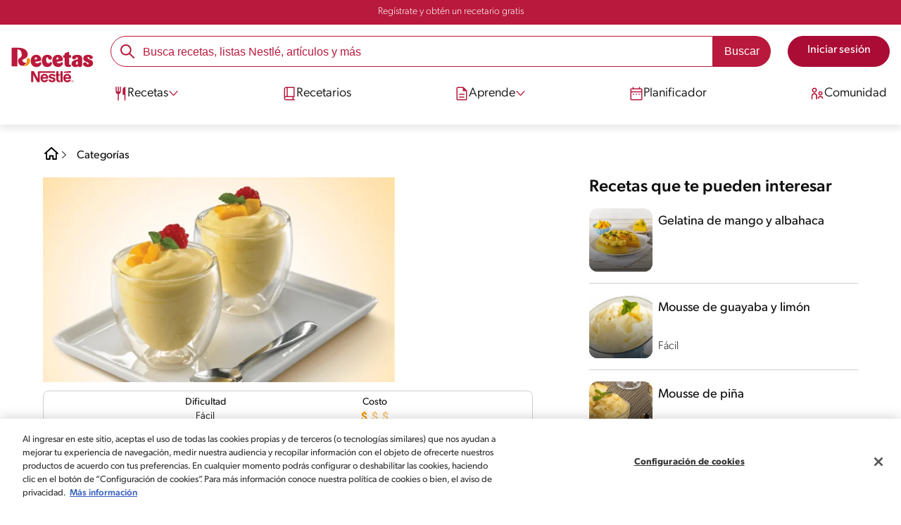

--- FILE ---
content_type: text/html; charset=UTF-8
request_url: https://www.recetasnestle.com.mx/recetas/espuma-de-mango
body_size: 31921
content:
<!DOCTYPE html><html lang="es-mx" dir="ltr" prefix="og: https://ogp.me/ns#"><head><meta charset="utf-8" /><meta name="ps-country" content="US" /><meta name="ps-language" content="en" /><meta name="ps-key" content="3344-5cb4a424ad45c0000cfdfa9e" /><meta name="description" content="Postre para esa reunión especial" /><link rel="canonical" href="https://www.recetasnestle.com.mx/recetas/espuma-de-mango" /><meta name="robots" content="index, follow, max-image-preview:large" /><link rel="alternate" href="https://www.recetasnestle.com.mx/recetas/espuma-de-mango" hreflang="es-mx" /><meta property="og:site_name" content="Recetas Nestlé" /><meta property="og:type" content="recipe" /><meta property="og:url" content="https://www.recetasnestle.com.mx/recetas/espuma-de-mango" /><meta property="og:title" content="Espuma de mango" /><meta property="og:description" content="Postre para esa reunión especial" /><meta property="og:image" content="https://www.recetasnestle.com.mx/sites/default/files/srh_recipes/6dfd55f3ce974970ce89aedb518f730d.png" /><meta property="pin:id" content="Espuma de mango" /><meta property="pin:description" content="Postre para esa reunión especial" /><meta name="twitter:card" content="summary_large_image" /><meta name="twitter:title" content="Espuma de mango" /><meta name="twitter:description" content="Postre para esa reunión especial" /><meta name="twitter:image" content="https://www.recetasnestle.com.mx/sites/default/files/srh_recipes/6dfd55f3ce974970ce89aedb518f730d.png" /><meta name="google-site-verification" content="Ga7UMt8sagpOT5Mq3MjvY__eC90oszbQMqItE249JUI" /><link rel="alternate" hreflang="x-default" href="https://www.recetasnestle.com.mx/recetas/espuma-de-mango" /><meta name="MobileOptimized" content="width" /><meta name="HandheldFriendly" content="true" /><meta name="viewport" content="width=device-width, initial-scale=1.0" /><script type="application/ld+json">{"@context":"https:\/\/schema.org","@graph":[{"@type":"Recipe","name":"Espuma de mango","description":"Postre para esa reuni\u00f3n especial","recipeCuisine":"Global","recipeYield":"5","keywords":"Comidas familiares,Postre,Global,Fines de semana,Cumplea\u00f1os,F\u00e1cil,Amigos,Sin nueces de \u00e1rbol,Sin man\u00ed,Sin pescado,Sin huevo,Sin crust\u00e1ceos,Bajo en sal,Libre de carne de puerco,Pescetarian,Vegetariano,leche condensada LA LECHERA,Fr\u00edo \/ montaje","prepTime":"PT10M","datePublished":"2022-07-21T16:46:19-0500","cookTime":"PT15M","totalTime":"PT0M","recipeIngredient":["1 Lata Leche Condensada LA LECHERA\u00ae","1 Lata Media Crema NESTL\u00c9\u00ae","1 Lata Leche Evaporada CARNATION\u00ae CLAVEL\u00ae","3 Piezas Mango","14 Gramos Grenetina"],"recipeInstructions":[{"@type":"HowToSection","name":"Batir","itemListElement":[{"@type":"HowToStep","text":"Bate Leche Evaporada CARNATION\u00ae CLAVEL\u00ae la media crema NESTLE\u00ae , La leche evaporada CARNATION\u00aehasta que aumente su volumen y est\u00e9 firme. Cubre con pl\u00e1stico adherente y refrigera."}]},{"@type":"HowToSection","name":"Licuar","itemListElement":[{"@type":"HowToStep","text":"Lic\u00faa el mango con la grenetina previamente disuelta."}]},{"@type":"HowToSection","name":"Mezclar","itemListElement":[{"@type":"HowToStep","text":"En un recipiente vac\u00eda el mango licuado y agrega un poco de la tres leches batida; mezcla de forma envolvente con una esp\u00e1tula y contin\u00faa incorporando hasta que est\u00e9 todo integrado. Sirve en copas, refrigera durante 1 hora y decora con mango en cuadritos y frutas rojas. Ofrece."}]}],"recipeCategory":"Postre","author":{"@type":"Person","name":"Mariana Ortega"},"image":{"@type":"ImageObject","representativeOfPage":"True","url":"\/sites\/default\/files\/srh_recipes\/6dfd55f3ce974970ce89aedb518f730d.png"},"nutrition":{"@type":"NutritionInformation","calories":"448","carbohydrateContent":"63","fiberContent":"1","proteinContent":"13","sodiumContent":"185","sugarContent":"61","fatContent":"17","saturatedFatContent":"11"},"id":"\/recetas\/espuma-de-mango"},{"@type":"WebSite","name":"Recetas Nestl\u00e9","url":"https:\/\/www.recetasnestle.com.mx\/","potentialAction":{"@type":"SearchAction","target":{"@type":"EntryPoint","urlTemplate":"https:\/\/www.recetasnestle.com.mx\/busca\/resultado?q={search_term_string}"},"query-input":"required name=search_term_string"}}]}</script><link rel="amphtml" href="https://www.recetasnestle.com.mx/recetas/espuma-de-mango?amp" /><link rel="preload" as="image" href="https://www.recetasnestle.com.mx/sites/default/files/styles/recipe_detail_desktop_new/public/srh_recipes/6dfd55f3ce974970ce89aedb518f730d.png?itok=qeNV1IYA" imagesrcset="https://www.recetasnestle.com.mx/sites/default/files/styles/recipe_detail_mobile/public/srh_recipes/6dfd55f3ce974970ce89aedb518f730d.png?itok=7sQ5sfiP 767w, https://www.recetasnestle.com.mx/sites/default/files/styles/recipe_detail_tablet/public/srh_recipes/6dfd55f3ce974970ce89aedb518f730d.png?itok=0HWbof5M 1024w, https://www.recetasnestle.com.mx/sites/default/files/styles/recipe_detail_desktop_new/public/srh_recipes/6dfd55f3ce974970ce89aedb518f730d.png?itok=qeNV1IYA 1200w" imagesizes="(max-width: 767px) 100vw, (max-width: 1024px) 100vw, 1200px" fetchpriority="high" /><link rel="apple-touch-icon" sizes="180x180" href="/themes/custom/cookit/favico/apple-touch-icon.png?v=new"><link rel="icon" type="image/png" sizes="32x32" href="/themes/custom/cookit/favico/favicon-32x32.png?v=new"><link rel="icon" type="image/png" sizes="16x16" href="/themes/custom/cookit/favico/favicon-16x16.png?v=new"><link rel="shortcut icon" href="/themes/custom/cookit/favico/favicon.ico?v=new"/><link rel="preconnect" href="https://fonts.googleapis.com"><link rel="preconnect" href="https://fonts.gstatic.com" crossorigin><link rel="preconnect" href="https://use.typekit.net"><link rel="preconnect" href="https://p.typekit.net"><base href="https://www.recetasnestle.com.mx"><title>Espuma de mango | Tropical y Frescura | Recetas Nestlé</title> <script async src='https://securepubads.g.doubleclick.net/tag/js/gpt.js' crossorigin="anonymous"></script><script>
window.googletag = window.googletag || { cmd: [] };
let anchorSlot;
googletag.cmd.push(() => {
anchorSlot = googletag.defineOutOfPageSlot(
"/23291601510/recetasnestle.com.mx/responsive_anchor",
document.body.clientWidth <= 500
? googletag.enums.OutOfPageFormat.TOP_ANCHOR
: googletag.enums.OutOfPageFormat.BOTTOM_ANCHOR,
);
if (anchorSlot) {
anchorSlot.setTargeting("test", "anchor").addService(googletag.pubads());
}
var mapping1 = googletag.sizeMapping()
.addSize([1024, 0], [[970, 90], [728, 90], [300, 600], [120, 600], [300, 250], [336, 280]])
.addSize([768, 0], [[728, 90], [300, 250], [336, 280], [300, 600], [120, 600]])
.addSize([0, 0], [[336, 280], [300, 600], [120, 600], [300, 250], [320, 100], [320, 50]])
.build();
googletag.defineSlot('/23291601510/recetasnestle.com.mx/responsive_article_box_1', [[300, 250], [336, 280]], 'div-gpt-ad-1149614')
.defineSizeMapping(mapping1)
.addService(googletag.pubads());
googletag.defineSlot('/23291601510/recetasnestle.com.mx/responsive_article_box_2', [[300, 250], [336, 280]], 'div-gpt-ad-1149615')
.defineSizeMapping(mapping1)
.addService(googletag.pubads());
googletag.pubads().enableSingleRequest();
googletag.pubads().setTargeting('seccion', ['recetas']);
// Anchor ad activation
if (typeof googletag.pubads().enableAnchorAds === 'function') {
googletag.pubads().enableAnchorAds({ collapseTop: false });
}
// Initialize ad services
googletag.enableServices();
});
</script><script>
(function(d) {
var config = {
kitId: 'kzf4sci',
scriptTimeout: 3000,
async: true
},
h = d.documentElement,
t = setTimeout(function(){
h.className = h.className.replace(/\bwf-loading\b/g,"") + " wf-inactive";
}, config.scriptTimeout),
tk = d.createElement("script"),
f = false,
s = d.getElementsByTagName("script")[0], a;
h.className += " wf-loading";
tk.src = 'https://use.typekit.net/' + config.kitId + '.js';
tk.async = true;
tk.onload = tk.onreadystatechange = function(){
a = this.readyState;
if (f || (a && a != "complete" && a != "loaded")) return;
f = true;
clearTimeout(t);
try { Typekit.load(config); } catch(e) {}
};
s.parentNode.insertBefore(tk, s);
})(document);
</script><noscript><link href="https://use.typekit.net/kzf4sci.css" rel="stylesheet" /> </noscript><link rel="preload" as="style" onload="this.onload=null;this.rel='stylesheet'" media="all" href="/sites/default/files/css/css_Ozo_Ep327yi66Tjiqb-i9L9ibWvvd5PfseDjVZ6n-3M.css?delta=0&amp;language=es&amp;theme=cookit&amp;include=[base64]" /><link media="all" href="/themes/custom/cookit/Content/css/library-svgs.css?v=2026121&version=g4y-01-2025" rel="preload" as="style" onload="this.rel='stylesheet'"><link rel="stylesheet" type="text/css" href="/themes/custom/cookit/Content/css/print.css" media="print"><style>
.gpt-ads {
margin: 1.5rem auto;
display: flex;
justify-content: center;
padding: 0 1rem;
}
</style><style>
#div-chatg4y{
position: fixed;
bottom: 0;
right: 0;
z-index: 2047483645;
}
</style><style>
a,body,div,form,h1,h2,header,html,i,iframe,img,label,li,nav,ol,p,section,span,ul{border:0;font-size:100%;font:inherit;margin:0;padding:0;vertical-align:baseline}header,nav,section{display:block}a,aside,body,div,form,h1,h2,h3,header,html,i,iframe,img,label,li,nav,ol,p,section,span,ul{border:0;font-size:100%;font:inherit;margin:0;padding:0;vertical-align:baseline}aside,header,nav,section{display:block}body{line-height:1.2}ol,ul{list-style:none}button{background:0 0;border:none;color:inherit;font:inherit;line-height:normal;margin:0;overflow:visible;padding:0;width:auto;-webkit-font-smoothing:inherit;-moz-osx-font-smoothing:inherit;-webkit-appearance:none}*{outline:0!important;text-decoration:none}*,:after,:before{box-sizing:border-box}:root{--color-black:17,17,17;--color-white:255,255,255;--color-btn:170,12,53;--color-disabled:210,210,210;--color-text-disabled:153,153,153;--color-1:185,25,60;--color-2:255,250,245;--color-3:240,145,0;--color-4:175,25,25;--color-5:245,213,218;--color-6:135,35,20;--color-7:249,211,153;--color-8:77,23,15;--color-9:215,35,95;--color-10:80,175,225;--color-11:235,101,39;--color-12:0,105,50;--color-13:230,50,55;--color-14:255,205,0;--color-15:254,247,238;--filter-white:invert(100%);--filter-black:invert(12%) sepia(1%) saturate(0%) hue-rotate(64deg) brightness(95%) contrast(92%);--filter-btn:invert(14%) sepia(87%) saturate(3917%) hue-rotate(334deg) brightness(80%) contrast(101%);--filter-disabled:invert(100%) sepia(0%) saturate(7258%) hue-rotate(219deg) brightness(111%) contrast(65%);--filter-text-disabled:invert(63%) sepia(0%) saturate(0%) hue-rotate(13deg) brightness(97%) contrast(90%);--filter-1:invert(21%) sepia(78%) saturate(3878%) hue-rotate(335deg) brightness(73%) contrast(97%);--filter-2:invert(89%) sepia(9%) saturate(434%) hue-rotate(319deg) brightness(106%) contrast(109%);--filter-3:invert(62%) sepia(44%) saturate(3487%) hue-rotate(5deg) brightness(98%) contrast(103%);--filter-4:invert(20%) sepia(100%) saturate(2289%) hue-rotate(346deg) brightness(75%) contrast(104%);--filter-5:invert(88%) sepia(10%) saturate(425%) hue-rotate(302deg) brightness(98%) contrast(95%);--filter-6:invert(15%) sepia(32%) saturate(6239%) hue-rotate(354deg) brightness(93%) contrast(91%);--filter-7:invert(89%) sepia(10%) saturate(1678%) hue-rotate(333deg) brightness(101%) contrast(95%);--filter-8:invert(10%) sepia(34%) saturate(3766%) hue-rotate(345deg) brightness(96%) contrast(96%);--filter-9:invert(21%) sepia(85%) saturate(2213%) hue-rotate(320deg) brightness(98%) contrast(99%);--filter-10:invert(59%) sepia(82%) saturate(332%) hue-rotate(159deg) brightness(91%) contrast(94%);--filter-11:invert(44%) sepia(89%) saturate(2744%) hue-rotate(351deg) brightness(105%) contrast(84%);--filter-12:invert(22%) sepia(85%) saturate(1141%) hue-rotate(120deg) brightness(100%) contrast(101%);--filter-13:invert(32%) sepia(19%) saturate(4368%) hue-rotate(325deg) brightness(102%) contrast(116%);--filter-14:invert(88%) sepia(20%) saturate(7499%) hue-rotate(359deg) brightness(105%) contrast(104%);--filter-15:invert(84%) sepia(7%) saturate(426%) hue-rotate(333deg) brightness(116%) contrast(99%);--pt-fix-font-3:3px;--pt-fix-font-2:2px;--hl-1:1.625rem;--hl-2:1.5rem;--hl-3:1.125rem;--hl-4:1rem;--hl-sidebar:1.375rem;--tl-1:1rem;--tl-medium-size:1.125rem;--tl-default-size:1rem;--tl-body-size:1rem;--tl-small-size:0.875rem;--tl-smaller-size:0.75rem;--title-1:1.5rem;--title-2:1.125rem;--title-3:1rem;--title-4:1.25rem;--text-body:0.875rem;--text-body-small:0.75rem;--cta-1:1rem;--cta-2:0.875rem;--font-weight-lighter:200;--font-weight-light:300;--font-weight:400;--font-weight-medium:500;--font-weight-bold:600;--font-weight-eBold:700;--font-weight-extraBold:900;--header-height:9.125rem;--max-container:74.375rem;--max-container-lg:90rem}@media screen and (min-width:992px){:root{--hl-1:2rem;--hl-2:1.875rem;--hl-3:1.5rem;--hl-sidebar:1.5rem;--title-1:2rem;--title-2:1.5rem;--title-3:1.25rem;--title-4:1.75rem;--text-body:1rem;--text-body-small:0.875rem;--header-height:10.875rem}}.f-1{filter:var(--filter-1)}.f-3{filter:var(--filter-3)}.c-w{color:rgba(var(--color-white),1)}.c-b{color:rgba(var(--color-black),1)}.bg-w{background-color:rgba(var(--color-white),1)}.bg-1{background-color:rgba(var(--color-1),1)}.container{background-color:transparent;display:block;margin:0 auto;max-width:var(--max-container);padding:0 1rem;width:100%}.container--lg{max-width:var(--max-container-lg)}.container .container{padding:0}.mt-2{margin-top:.5rem}.mb-1{margin-bottom:.25rem}.mb-2{margin-bottom:.5rem}.mb-3{margin-bottom:.75rem}.mb-4{margin-bottom:1rem}.mb-5{margin-bottom:1.5rem}.mb-7{margin-bottom:2.5rem}.mr-2{margin-right:.5rem}html{font-size:16px;line-height:1.2;scroll-behavior:smooth;scroll-padding-top:var(--header-height)}@media (-ms-high-contrast:active),print and (-ms-high-contrast:none){html{font-size:14px}}html body{color:rgba(var(--color-black),1);font-family:canada-type-gibson,sans-serif;font-size:.875rem;font-weight:var(--font-weight-light);position:relative}@media (min-width:576px){html body{font-size:1rem}}html body .mainWrapper{display:block;overflow:hidden;padding-top:var(--header-height);width:100%}a{background-color:transparent;color:rgba(var(--color-black),1);text-decoration:none}ol li,p,ul li{font-size:.875rem;line-height:1.2}ol li a,ul li a{color:rgba(var(--color-1),1);font-weight:var(--font-weight-medium)}@media (min-width:576px){ol li,p,ul li{font-size:1rem}}p~ul{margin-top:.75rem}ol li,ul li{position:relative}ul~ul{margin-top:.75rem}.text-center{text-align:center}[class^=hl-]{display:block;line-height:1.2}h1{font-size:var(--hl-1)!important;font-weight:var(--font-weight-medium)!important}.hl-1{font-size:var(--hl-1)}.hl-1,.hl-2{font-weight:var(--font-weight-medium)}.hl-2{font-size:var(--hl-2)}.hl-sidebar{font-size:var(--hl-sidebar);font-weight:var(--font-weight-medium)}[class^=tl-]{line-height:1.3}.reg{font-weight:var(--font-weight-light)}.tl-small{font-size:var(--tl-small-size)}@media (max-width:991.98px){.hidden-lg-down{display:none!important}}.hidden{display:none!important}@media (min-width:992px){.recipe .recipe__texts,.reg{font-weight:var(--font-weight-lighter)}.hidden-lg-up,.hidden-md{display:none!important}}.sr-only,.visually-hidden{appearance:none;border:none!important;display:block!important;height:0!important;left:0!important;margin:0!important;opacity:0!important;overflow:hidden!important;padding:0!important;position:relative!important;top:0!important;width:0!important}img{height:auto}iframe,img{display:block;max-width:100%}.loading{background:rgba(var(--color-white),.7)!important;display:none;height:100%!important;left:0!important;position:fixed!important;top:0!important;width:100%!important;z-index:99999!important}.loading:before{border:7px solid rgba(var(--color-black),.2);border-radius:50%;border-top-color:rgba(var(--color-black),.4);content:"";height:50px;left:50%;margin:-25px 0 0 -25px;position:absolute;top:50%;width:50px}.loading__text{left:0;margin:0 auto;max-width:12.5rem;position:fixed;right:0;top:54%}.btn,.cta,.loading__text{font-size:1rem;font-weight:var(--font-weight);text-align:center}.btn,.cta{--color-cta-border:rgba(var(--color-btn),1);--color-cta-bg:rgba(var(--color-btn),1);--color-cta-filter-icon:var(--filter-white);--color-cta-text:rgba(var(--color-white),1);--border-radius:2.5rem;--height:2.5rem;align-items:center;background-color:var(--color-cta-bg);border:1px solid var(--color-cta-border);border-radius:var(--border-radius);color:var(--color-cta-text);column-gap:.5rem;display:flex;height:var(--height);justify-content:center;line-height:1;padding:.5rem 1.5rem}.cta--user{background-color:transparent;border:none;display:block;height:2rem;padding:.5rem;width:2rem}.cta--user i{--color-cta-filter-icon:var(--filter-1);height:1rem;margin:0;width:1rem}.cta--header{--color-cta-bg:rgba(var(--color-2),1);--color-cta-text:rgba(var(--color-black),1);align-items:center;background-color:var(--color-cta-bg);border:none;border-radius:.25rem;display:flex;font-weight:300;height:2.1875rem;justify-content:center;padding:.5rem .25rem}@media (max-width:389.98px){.cta--header{font-size:.875rem}}.cta--header i{--color-cta-filter-icon:var(--filter-1);height:.9375rem;margin:0 .25rem 0 0;width:.9375rem}.cta--outline{--color-cta-border:rgba(var(--color-1),1);--color-cta-text:rgba(var(--color-1),1);--color-cta-bg:rgba(var(--color-white),1);--color-cta-filter-icon:var(--filter-1)}.cta--widthModal{max-width:10rem;width:100%}.cta--widthFull{max-width:100%;width:100%}.btn{max-width:100%;width:fit-content}[class*=cta]>i,a>i{filter:var(--color-cta-filter-icon);height:.9375rem;width:.9375rem}.video{display:block;margin-bottom:1.5rem;position:relative;width:100%}.video:after{content:"";display:block;padding-bottom:56.25%}.actions{position:relative;z-index:3}.actions ul{display:flex;justify-content:flex-start}.actions ul li{margin:0 1rem 0 0;position:relative}.actions p{display:none;visibility:hidden}@media (min-width:992px){.loading:before{height:70px;margin:-35px 0 0 -35px;width:70px}.loading__text{top:58%}.actions p{display:block;font-size:.8125rem;text-align:center;visibility:visible}}.actions .svg{filter:var(--filter-1)}.actions .icons,.actions .svg{display:block;height:1.5rem;position:relative;width:1.5rem}.actions .icons .svg{left:50%;position:absolute;top:50%;transform:translate(-50%,-50%)}.actions .icons .svg--active{opacity:0}.actions__button{color:rgba(var(--color-1),1);flex-direction:column}.actions__button,.breadcrumb{align-items:center;display:flex}.breadcrumb{padding:1rem 0}.breadcrumb ol{align-items:center;column-gap:.25rem;display:flex}.breadcrumb ol li{display:none;font-size:.875rem;position:relative}.breadcrumb ol li:not(:first-of-type){padding-left:1.5rem}.breadcrumb ol li:not(:first-of-type):after{background-position:50%;background-repeat:no-repeat;background-size:contain;content:"";display:inline-block;filter:var(--filter-1);height:.75rem;left:0;position:absolute;top:47%;transform:translateY(-50%);width:.75rem}.breadcrumb ol li:nth-child(2){display:block}.breadcrumb ol li:nth-child(2):after{filter:var(--filter-1);left:0;transform:translateY(-50%) rotate(180deg);transform-origin:center}.breadcrumb ol li:first-of-type a i{height:1.5rem;width:1.5rem}.breadcrumb ol li a{color:rgba(var(--color-black),1);font-size:.875rem;font-weight:var(--font-weight);margin:1rem 0}.rating{grid-area:ratings;margin-bottom:1.875rem}.form-brands .js-form-type-radio input{display:none}#header{--border-bottom-divisor:#d2d2d2;--box-shadow:0px 7px 8px 0px rgba(0,0,0,.08);--height-sub-menu-1:0;background-color:rgba(var(--color-white),1);border-bottom:1px solid var(--border-bottom-divisor);display:flex;flex-direction:column;left:0;min-height:var(--header-height);position:fixed;top:0;width:100%;z-index:105}#header [class="cta hidden-lg-down"]{font-weight:var(--font-weight);height:100%}#header input[type=checkbox]{display:none}#header>.container{align-items:center;display:grid;gap:.5rem;grid-auto-flow:row;grid-template-areas:"logo search account hamb" "logo links-mob links-mob links-mob";grid-template-columns:5.3125rem auto 2rem 2rem;grid-template-rows:repeat(2,auto);justify-content:space-between;padding:.75rem .5rem}@media (max-width:991.98px){.breadcrumb{padding-left:1rem}#header input[type=submit]{display:none}#header>.container{max-width:31.25rem}#header .nav{overflow-y:scroll}}#header>.container .hamb-menu__icon{grid-area:hamb}#header>.container .header__logo{grid-area:logo}#header>.container .header__account{grid-area:account}#header>.container .header__links-mob{grid-area:links-mob}#header>.container .header__search{grid-area:search}#header .header__logo{margin:0 auto}#header .header__logo .logo-img{display:inline-block;height:2.25rem;width:5.3125rem}@media (min-width:992px){.actions .icons,.actions .svg{height:2.125rem;margin-bottom:.5rem;width:2.125rem}.breadcrumb{height:auto;margin-left:0;margin-top:1rem;padding-left:0;width:auto}.breadcrumb ol li{display:block}.breadcrumb ol li:not(:first-of-type):after{filter:var(--filter-black);left:0;transform:translateY(-50%)}.breadcrumb ol li:nth-child(2):after{filter:var(--filter-black)}.breadcrumb ol li a{font-size:1rem}#header{border-bottom:none;box-shadow:var(--box-shadow)}#header>.container{gap:1.5rem;grid-auto-flow:row;grid-template-areas:"logo search account" "logo nav nav";grid-template-columns:auto minmax(50%,80%) minmax(145px,auto);grid-template-rows:repeat(2,auto);padding:1rem}#header>.container .header__logo{align-self:baseline;grid-area:logo;margin-top:1rem}#header>.container .header__search{grid-area:search}#header>.container .header__account{grid-area:account}#header>.container .nav{grid-area:nav}#header .header__logo .logo-img{height:3.125rem;width:7.3125rem}}#header .header__notify{--color-bg:rgba(var(--color-1),1);--color-text:rgba(var(--color-white),1);background-color:var(--color-bg);height:2.1875rem;padding-bottom:.5rem;padding-top:.5rem}#header .header__notify>.container{align-items:center;display:flex;justify-content:center}#header .header__notify>.container a{color:var(--color-text)}#header .hamb-menu__icon{border-radius:.5rem;display:block;padding:.5rem .4375rem}#header .hamb-menu__icon .line{background-color:rgba(var(--color-1),1);border-radius:.25rem;display:block;height:.125rem;width:100%}#header .hamb-menu__icon .line__2{margin:.1875rem 0}#header .header__links-mob{align-items:center;column-gap:.5rem;display:flex;justify-content:space-between}#header .header__links-mob a{width:-webkit-fill-available}#header .header__links-mob a i{margin-right:0!important}#header .header__search{display:flex;width:100%;--rounded:2.5rem}#header .header__search.searchBlock{padding:0}#header .header__search>.container{max-width:100%!important;padding:0}#header .header__search>.container .searchBlock__btnIngredients{display:none}#header .header__search form{margin-bottom:0}#header .header__search .search-form{align-items:center;display:flex;justify-content:center;margin-bottom:0;width:100%}#header .header__search .search-form .js-form-item{position:relative;width:-webkit-fill-available}#header .header__search .search-form .js-form-item:before{background-repeat:no-repeat;content:"";display:block;filter:var(--filter-1);height:1.5rem;left:.75rem;position:absolute;top:50%;transform:translateY(-50%);width:1.5rem}#header .header__search .search-form input[type=text]{border:1px solid rgba(var(--color-1),1);border-radius:var(--rounded);height:2.75rem;padding:0 1rem 0 2.8125rem;width:100%}#header .header__search .search-form input[type=text]:-ms-input-placeholder{color:rgba(var(--color-1),1);font-size:1rem}#header .header__search .search-form input[type=submit]{border-radius:0 var(--rounded) var(--rounded) 0!important}@media (min-width:992px){#header .header__search .search-form input[type=text]{border-radius:var(--rounded) 0 0 var(--rounded)}#header .header__search .search-form input[type=submit]{background-color:rgba(var(--color-1),1);border:none;border-radius:0 var(--rounded) var(--rounded) 0;color:rgba(var(--color-white),1);height:2.75rem;margin-left:0;margin-top:0!important;padding:0 1rem}}#header .nav{--color-nav-bg:rgba(var(--color-white),1);--color-nav-text:rgba(var(--color-black),1);--size-logo-desk:-8.813rem;align-items:flex-start;background-color:var(--color-nav-bg);border-radius:.25rem;display:flex;flex-direction:column;height:calc(100vh - var(--header-height));padding:.75rem 2rem 1.5rem;position:absolute;right:0;row-gap:1rem;top:-105vh;width:100%;z-index:2}#header .nav__header{display:flex;justify-content:flex-end;position:relative;width:100%}#header .nav__header .close{align-items:center;display:flex;justify-content:center}#header .nav__header .close i{height:1rem;width:1rem}@media (min-width:992px){#header .nav__header{display:none}}#header .nav__btns{align-items:center;column-gap:1rem;display:flex;justify-content:center;margin-bottom:1rem;width:100%}#header .nav__btns a{font-weight:var(--font-weight)}@media (min-width:992px){#header .nav{align-items:center;background-color:transparent;border-radius:0;flex-direction:column;height:auto;justify-content:space-between;left:auto;padding:0;position:static;row-gap:1rem;top:auto;width:100%;z-index:1}}#header .nav .content{display:flex;flex-direction:column;position:relative;row-gap:2rem;width:100%}@media (min-width:992px){#header .nav .content{align-items:flex-start;column-gap:2rem;flex-direction:row;justify-content:space-between;row-gap:0}#header .nav .content:after{background-color:rgba(var(--color-3),1);height:1px;position:absolute;top:2.5625rem;width:100%}#header .nav .content>li.sub-menu.double-space .dropdown-menu{column-gap:2.5rem!important}}#header .nav .content>li{align-items:center;display:flex;position:static}#header .nav .content>li.sub-menu>label{width:100%}#header .nav .content>li.sub-menu>label i:last-of-type{margin-left:auto}#header .nav .content>li.sub-menu .sub-menu-1{display:flex;flex-direction:column;height:100%;left:-120%;position:absolute;top:0;width:100%;z-index:2}#header .nav .content>li.sub-menu .sub-menu-1 .back{align-items:center;display:flex;width:fit-content}#header .nav .content>li.sub-menu .sub-menu-1 .back i{height:.875rem;width:.875rem}#header .nav .content>li.sub-menu .sub-menu-1>p{align-items:center;column-gap:1rem;display:flex}#header .nav .content>li.sub-menu .sub-menu-1>p i{height:1.25rem;width:1.25rem}#header .nav .content>li.sub-menu .sub-menu-1 .dropdown-menu,#header .nav .content>li.sub-menu .sub-menu-1>ul{display:flex;flex-direction:column;margin-left:2.5rem;margin-top:0}@media (max-width:991.98px){#header .nav .content>li.sub-menu .sub-menu-1{height:100vh}#header .nav .content>li.sub-menu .sub-menu-1 .dropdown-menu .dropdown,#header .nav .content>li.sub-menu .sub-menu-1>p,#header .nav .content>li.sub-menu .sub-menu-1>ul .dropdown{margin-bottom:1.5rem}#header .nav .content>li{width:100%}}#header .nav .content>li.sub-menu .sub-menu-1 .dropdown-menu .dropdown .all,#header .nav .content>li.sub-menu .sub-menu-1>ul .dropdown .all{position:absolute;right:0;text-decoration:underline;top:calc(-1.5rem + -20px)}#header .nav .content>li.sub-menu .sub-menu-1 .dropdown-menu .dropdown>label,#header .nav .content>li.sub-menu .sub-menu-1>ul .dropdown>label{align-items:center;display:flex;justify-content:space-between;width:100%}#header .nav .content>li.sub-menu .sub-menu-1 .dropdown-menu .dropdown>label i,#header .nav .content>li.sub-menu .sub-menu-1>ul .dropdown>label i{transform:rotate(90deg)}#header .nav .content>li.sub-menu .sub-menu-1 .dropdown-menu .dropdown-content,#header .nav .content>li.sub-menu .sub-menu-1>ul .dropdown-content{display:none;margin-left:1rem;margin-top:.5rem;row-gap:.5rem}@media (min-width:992px){#header .nav .content>li.sub-menu .sub-menu-1{display:none;left:0;max-width:calc(var(--max-container-lg) - 2rem);padding:0 .25rem;top:2.625rem;width:calc(100vw - 3rem)}#header .nav .content>li.sub-menu .sub-menu-1 .back{display:none}#header .nav .content>li.sub-menu .sub-menu-1 .dropdown-menu,#header .nav .content>li.sub-menu .sub-menu-1>ul{align-items:flex-start;background-color:rgba(var(--color-white),1);column-gap:1.5rem;display:flex;flex-direction:row;justify-content:flex-start;margin:0;padding-bottom:1.5rem;padding-top:1.5rem;position:relative;width:100%}#header .nav .content>li.sub-menu .sub-menu-1 .dropdown-menu:after,#header .nav .content>li.sub-menu .sub-menu-1>ul:after{background-color:rgba(var(--color-white),1);box-shadow:var(--box-shadow);content:"";height:100%;left:-33vw;position:absolute;top:0;width:121vw;z-index:-1}#header .nav .content>li.sub-menu .sub-menu-1 .dropdown-menu li a,#header .nav .content>li.sub-menu .sub-menu-1>ul li a{align-items:center;column-gap:.75rem;display:flex}#header .nav .content>li.sub-menu .sub-menu-1 .dropdown-menu .dropdown .all,#header .nav .content>li.sub-menu .sub-menu-1>ul .dropdown .all{grid-column:1;position:static;white-space:nowrap;width:fit-content}#header .nav .content>li.sub-menu .sub-menu-1 .dropdown-menu .dropdown label i,#header .nav .content>li.sub-menu .sub-menu-1>ul .dropdown label i{display:none}#header .nav .content>li.sub-menu .sub-menu-1 .dropdown-menu .dropdown-content,#header .nav .content>li.sub-menu .sub-menu-1>ul .dropdown-content{border-left:1px solid var(--border-bottom-divisor);display:flex;flex-direction:column;margin-left:0}#header .nav .content>li.sub-menu .sub-menu-1 .dropdown-menu .dropdown-content>li,#header .nav .content>li.sub-menu .sub-menu-1>ul .dropdown-content>li{padding-left:1rem}}#header .nav .content>li a{text-decoration:none}#header .nav .content>li a,#header .nav .content>li label{align-items:center;column-gap:1rem;display:flex}#header .nav .content>li a i,#header .nav .content>li label i{height:1.25rem;width:1.25rem}#header .nav .content>li label i.svg-arrow{height:.9375rem;width:.9375rem}#header .nav .content>li.recipe .sub-menu-1 .dropdown-menu .dropdown:first-of-type{margin-bottom:0}#header .content li[role=menuitem] a,#header .content li[role=menuitem] label{--font-size-menu-item-level-0:1rem;--font-color-menu-item-level-0:rgba(var(--color-black),1);color:var(--font-color-menu-item-level-0);font-size:var(--font-size-menu-item-level-0);font-weight:var(--font-weight-light)}@media (min-width:1200px){#header .content li[role=menuitem] a,#header .content li[role=menuitem] label{--font-size-menu-item-level-0:1.125rem}}#header .content li[role=menuitem] .sub-menu-1 a,#header .content li[role=menuitem] .sub-menu-1 p{--font-size-menu-item-level-1:1rem;--font-color-menu-item-level-1:rgba(var(--color-black),1);color:var(--font-color-menu-item-level-1);font-size:var(--font-size-menu-item-level-1)}#header .content li[role=menuitem] .sub-menu-1 .dropdown-menu li[role=menuitem] a,#header .content li[role=menuitem] .sub-menu-1 .dropdown-menu li[role=menuitem] label{--font-size-menu-item-level-2:1rem;--font-color-menu-item-level-2:rgba(var(--color-black),1);color:var(--color-text-destaque,--font-color-menu-item-level-2);font-size:var(--font-size-menu-item-level-2);font-weight:var(--font-weight-light)}#header .content li[role=menuitem] .sub-menu-1 .dropdown-menu li[role=menuitem] .dropdown-content li a{--font-size-menu-item-level-3:.875rem;--font-color-menu-item-level-3:rgba(var(--color-black),1);color:var(--font-color-menu-item-level-3);font-size:var(--font-size-menu-item-level-3);font-weight:var(--font-weight-light)}.list--recipeSidebar{display:grid;gap:1rem;grid-template-columns:1fr 1fr}.recipe__top .breadcrumb{margin-left:0}@media (min-width:992px){#header .nav .content>li{border-bottom:3px solid rgba(var(--color-white),1);height:2.625rem;padding:.25rem .25rem 1rem;z-index:2}#header .nav .content>li i{height:1.1875rem;width:1.1875rem}#header .nav .content>li>a{align-items:center;column-gap:.75rem;display:flex}#header .nav .content>li.sub-menu label{column-gap:.5rem}#header .nav .content>li.sub-menu label .svg-arrow{transform:rotate(90deg)}#header .nav .content>li.recipe .sub-menu-1 .dropdown-menu .dropdown:first-of-type{margin-bottom:auto;margin-top:auto}#header .content li[role=menuitem] .sub-menu-1 a,#header .content li[role=menuitem] .sub-menu-1 p{--font-size-menu-item-level-1:1.125rem}#header .content li[role=menuitem] .sub-menu-1 .dropdown-menu li[role=menuitem] label span{font-weight:var(--font-weight-medium)}.list--recipeSidebar{gap:0;grid-template-columns:1fr}.recipe>.container{display:grid;gap:0 5rem;grid-auto-flow:row;grid-template-areas:"top top" "main aside" "footer footer";grid-template-columns:calc(67% - 5rem) minmax(33%,24.375rem);grid-template-rows:auto auto;justify-content:space-between}.recipe__top{grid-area:top}.recipe__main{display:flex;flex-direction:column;grid-area:main}.recipe__aside{grid-area:aside}.recipe__footer{grid-area:footer}.recipe__main>div.mb-5,.recipe__main>section.mb-5{margin-bottom:2rem}.recipe__main>div.mb-4{margin-bottom:1.5rem}}.recipe__image{margin-bottom:.75rem;position:relative}.actions--recipes{align-items:center;background-color:var(--color-bg-actions-list,rgba(var(--color-15),1));border-radius:.5rem;display:flex;justify-content:space-between;margin-bottom:1.5rem;padding:.5rem 1rem}@media (min-width:992px){.actions--recipes{justify-content:space-around}.actions--recipes li{margin-right:0}.actions--recipes li .actions__button p{color:var(--color-text-actions-list,rgba(var(--color-black),1));font-weight:var(--font-weight-light)}}.anchors{align-items:center;justify-content:space-between;margin-bottom:1rem}.anchors,.anchors li{display:flex}.anchors li a{color:var(--color-anchors,rgba(var(--color-black),1));font-size:.875rem;font-weight:var(--font-weight-medium);padding:.25rem .25rem .75rem}.recipeComments{grid-area:comments;margin-bottom:1.875rem}@media (max-width:991.98px){.recipe__top .breadcrumb{margin-left:-1rem}.recipe__image .image{margin-left:-1rem;margin-right:-1rem}}.recipe__image .my-menu-iq.teaser{right:0;top:1rem;z-index:10}.recipe__image .my-menu-iq.teaser .srh_progress-bar:before{font-weight:400}.recipe__image .brand{left:.5rem;position:absolute;top:.5rem}.recipe__image .brand img{max-height:2.5rem;width:auto}.brand{left:.5rem;position:absolute;top:.5rem}@media (min-width:992px){.anchors{display:none}.recipe__image .my-menu-iq.teaser{right:1rem}.brand,.recipe__image .brand{left:1rem;top:1rem}}.brand img{max-height:2.5rem;width:auto}.my-menu-iq.teaser{border-radius:50px;padding:4px 10px 4px 6px;position:absolute;right:24px;top:16px;z-index:1250}.informations{--color-border-infos:rgba(var(--color-black),0.2);align-items:center;border:1px solid var(--color-border-infos);border-radius:.5rem;column-gap:2.5rem;display:flex;justify-content:space-evenly;margin-bottom:1.5rem;padding:.5rem .75rem}.informations li{display:flex;flex-direction:column}.informations li .title-info{--color-title-info:rgba(var(--color-black),1);color:var(--color-title-info);font-size:.75rem;font-weight:var(--font-weight);text-align:center;text-transform:capitalize}.informations .icons{--color-text-icons:rgba(var(--color-black),1);align-items:center;color:var(--color-text-icons);column-gap:.25rem;display:flex;font-size:.8125rem;font-weight:var(--font-weight);justify-content:center;line-height:1}.informations .icons i{--filter-icon:var(--filter-3);filter:var(--filter-icon);height:.9375rem;margin-bottom:.125rem;width:.9375rem}.informations .difficulty__text{--color-text-difficulty:rgba(var(--color-black),1);color:var(--color-text-difficulty);font-size:.875rem;font-weight:var(--font-weight-light);text-align:center}.informations .infos-cost .cost{display:flex}.informations .infos-cost .cost i{height:.9375rem;opacity:.5;width:.9375rem}.informations .infos-cost .cost--medium .svg-cifrao:first-of-type,.informations .infos-cost .cost--medium .svg-cifrao:nth-of-type(2){opacity:1}.informations .infos-ratings .qualification i{filter:none}.srh_progress-bar:before{color:#78bec7;content:attr(data-percent);font-size:36px;font-weight:700;left:50%;position:absolute;text-align:center;top:40%;-webkit-transform:translate(-50%,-50%);-ms-transform:translate(-50%,-50%);transform:translate(-50%,-50%);z-index:100}.my-menu-iq.teaser .srh_progress-bar:before{color:#0d0d0d;font-size:13px;font-weight:700;line-height:1;top:50%}.tagsFilter{background-color:var(--color-bg,rgba(var(--color-15),1));border-radius:.5rem;display:flex;flex-direction:column;padding:.75rem}.tagsFilter__title{color:var(--color-title,rgba(var(--color-black),1));display:block;font-size:1rem;font-weight:var(--font-weight);white-space:nowrap}@media (min-width:992px){.my-menu-iq.teaser{right:1rem!important}.informations li .title-info{font-size:.875rem}.tagsFilter{align-items:center;column-gap:.5rem;flex-direction:row;justify-content:center}.tagsFilter__title{margin-bottom:0}}.tagsFilter__list{display:flex;flex-wrap:wrap;gap:.5rem}.recipe__tipItem--accordion input{display:none}.utensils{display:flex;flex-direction:column}.cardRecipe__image{border-radius:.75rem .75rem 0 0;overflow:hidden;position:relative}.cardRecipe__image picture{display:block;position:relative}.cardRecipe__image picture:after{background:linear-gradient(180deg,rgba(30,30,30,0),rgba(30,30,30,.8));bottom:0;content:"";display:block;height:4.0625rem;left:0;position:absolute;width:100%}.cardRecipe__image picture img{width:100%}.cardRecipe__image .brand{display:none;left:.5rem;position:absolute;top:.5rem}.cardRecipe__image .brand img{height:2.5rem;width:auto}.cardRecipe__title{display:-webkit-box;font-size:22px;height:2.4em;line-height:1.2;overflow:hidden;-webkit-line-clamp:2;-webkit-box-orient:vertical;color:var(--color-title);font-weight:var(--font-weight);margin-bottom:.5rem;text-align:left;text-overflow:ellipsis;white-space:normal}.cardRecipe__infos{align-items:center;column-gap:.5rem;display:flex;margin-bottom:.5rem}.cardRecipe__infos li{align-items:center;border:1px solid var(--color-border-infos);border-radius:50px;display:flex;height:1.5625rem;justify-content:center;padding:.25rem .5rem}.cardRecipe__infos li .title-info{display:none}.cardRecipe__infos li i{height:.9375rem;width:.9375rem}.cardRecipe__infos li span{display:flex}.cardRecipe__infos li span.text{color:var(--color-text);font-size:.875rem;font-weight:var(--font-weight);line-height:1;margin-top:var(--pt-fix-font-3)}.cardRecipe__infos li.infos-time{background-color:var(--color-background-infos)}.cardRecipe__infos li.infos-time .svg-time-v3{margin-right:.25rem}.cardRecipe__infos li.infos-difficulty{background-color:var(--color-background-infos)}.cardRecipe--sidebar{display:block;position:relative;width:100%}.cardRecipe--sidebar .cardRecipe__image{border-radius:.75rem;display:block;margin-bottom:.5rem;overflow:hidden;position:relative}.cardRecipe--sidebar .cardRecipe__image:before{background:linear-gradient(180deg,rgba(30,30,30,0),rgba(30,30,30,.8));bottom:0;content:"";display:block;height:4.0625rem;left:0;position:absolute;width:100%}.cardRecipe--sidebar .cardRecipe__image img{border-radius:.75rem;height:10.6875rem;margin-bottom:0;object-fit:cover;object-position:center;width:100%}.cardRecipe--sidebar .cardRecipe__infos{align-items:center;column-gap:.5rem;display:flex;flex-direction:row;gap:0;justify-content:space-between;margin:0;padding:0 .7rem;position:absolute;top:9.3875rem;width:100%}.cardRecipe--sidebar .cardRecipe__infos li{background-color:transparent;border:none;height:auto}.cardRecipe--sidebar .cardRecipe__infos .infos-difficulty,.cardRecipe--sidebar .cardRecipe__infos .infos-time{border:none;font-size:0;height:auto;padding:0}.cardRecipe--sidebar .cardRecipe__infos .infos-difficulty .text,.cardRecipe--sidebar .cardRecipe__infos .infos-time .text{color:var(--color-text-card-sidebar,rgba(var(--color-white),1));font-size:var(--font-size-info,.75rem);font-weight:var(--font-weight)}.cardRecipe--sidebar .cardRecipe__infos .infos-time i{display:none}.cardRecipe--sidebar .cardRecipe__title{display:-webkit-box;font-size:14px;height:auto;line-height:1.2;overflow:hidden;-webkit-line-clamp:2;-webkit-box-orient:vertical;color:var(--color-title,rgba(var(--color-black),1));font-weight:var(--font-weight);margin-bottom:0;text-overflow:ellipsis;white-space:normal;width:100%}@media (min-width:992px){.cardRecipe--sidebar{display:grid;gap:0 .5rem;grid-template-columns:5.625rem calc(100% - 6.125rem);grid-template-rows:5.625rem;height:auto!important}.cardRecipe--sidebar:not(:last-of-type){border-bottom:1px solid rgba(var(--color-black),.2);margin-bottom:1rem;padding-bottom:1rem}.cardRecipe--sidebar:last-of-type .cardRecipe__infos{bottom:.75rem}.cardRecipe--sidebar .cardRecipe__image{margin-bottom:0}.cardRecipe--sidebar .cardRecipe__image picture img{height:5.625rem;width:5.625rem}.cardRecipe--sidebar .cardRecipe__title{display:-webkit-box;font-size:18px;height:2.4em;line-height:1.2;overflow:hidden;-webkit-line-clamp:2;-webkit-box-orient:vertical;margin-top:.5rem;text-overflow:ellipsis;white-space:normal}.cardRecipe--sidebar .cardRecipe__infos{--font-size-info:.875rem;--color-text-card-sidebar:rgba(var(--color-black),1);bottom:1.5rem;padding:0;right:0;top:auto;width:calc(100% - 6.125rem)}.cardRecipe--sidebar .cardRecipe__infos .infos-difficulty:after,.cardRecipe--sidebar .cardRecipe__infos .infos-time:after{font-size:1rem;font-weight:var(--font-weight);padding-top:2px}.cardRecipe--sidebar .cardRecipe__infos .infos-difficulty .text,.cardRecipe--sidebar .cardRecipe__infos .infos-time .text{--font-size-info:1rem;font-weight:var(--font-weight-lighter)}}.related-banner{display:block}.related-banner img{border-radius:.5rem}.searchBlock{padding:1.5rem 0}.searchBlock .container{max-width:724px}.searchBlock form{display:flex;margin-bottom:1.5rem;position:relative}.searchBlock form .js-form-item{flex:1;position:relative}.searchBlock form input[type=text]{border:none;border-bottom:1px solid rgba(var(--color-1),1);font-size:1rem;min-height:2.25rem;padding:0 .625rem;width:100%}.searchBlock form .btn{display:none;margin-left:.625rem}.searchBlock__btnIngredients{font-size:1rem;text-transform:uppercase;width:100%}.searchBlock__btnIngredients .svg{filter:var(--filter-white);margin-right:.3125rem;width:1.625rem}.actions__shareOptions,.shareOptions{--color-bg:rgba(var(--color-white),1);--color-red:rgba(var(--color-1),1);--border-color:#bababa;--box-shadow:0 0 16px 0 hsla(0,0%,52%,.5);background-color:var(--color-bg);border-radius:.5rem;box-shadow:var(--box-shadow);display:none;flex-direction:column;left:0;margin:0 0 0 .125rem;min-width:22.125rem;opacity:0;padding:1rem;position:absolute;top:0;visibility:hidden;z-index:10}.actions__shareOptions--button{bottom:0;left:auto;right:0;top:auto}.actions__shareOptions li,.shareOptions li{margin:0;padding:.75rem}.actions__shareOptions li:not(:last-child),.shareOptions li:not(:last-child){border-bottom:1px solid var(--border-color)}.actions__shareOptions li a,.shareOptions li a{align-items:center;color:rgba(var(--color-black),1);display:flex;justify-content:flex-start;text-decoration:none!important;width:100%}.actions__shareOptions .svg,.shareOptions .svg{filter:var(--filter-1);height:1.5rem;margin:0 .75rem 0 0;width:1.5rem}.glide__slide{flex-shrink:0;height:100%;white-space:normal;width:100%;-webkit-touch-callout:none}.tagItem{--color-border:rgba(var(--color-btn),1);--color-bg:rgba(var(--color-white),1);--color-text:rgba(var(--color-black),1);--color-hover-border:rgba(var(--color-btn),1);--color-hover-bg:rgba(var(--color-btn),1);--color-hover-text:rgba(var(--color-white),1);--border-radius:2.5rem;align-items:center;background-color:var(--color-bg);border:1px solid var(--color-border);border-radius:var(--border-radius);color:var(--color-text);display:flex;font-size:.875rem;font-weight:var(--font-weight);justify-content:center;padding:.375rem 1rem .25rem;text-decoration:none;white-space:nowrap}@media (min-width:992px){.searchBlock form input[type=text]{font-size:1.125rem;height:100%}.searchBlock form .btn{display:block}.tagItem{font-weight:var(--font-weight-light)}}.webform-submission-form .form-item input[type=radio]{appearance:none;background-color:rgba(var(--color-white),1);border:1px solid rgba(var(--color-1),1);border-radius:50%;height:1rem;margin-right:.5rem;outline:0;padding:.25rem;position:relative;width:1rem}.webform-submission-form .form-item input{border:none;border-bottom:1px solid rgba(var(--color-1),1);font-size:1rem;height:2rem;padding:0 .5rem;width:100%}.svg,[class^=svg-]{background-position:50%;background-repeat:no-repeat;display:inline-block;height:1.875rem;width:1.875rem}.svg,.svg-arrow,.svg-arrow-back-v3,.svg-artigos-e-dicas-v3,.svg-cardapio-v3,.svg-cifrao,.svg-close,.svg-cooked,.svg-cooked-full,.svg-copy,.svg-curso-gratis-v3,.svg-e-books-v3,.svg-facebook,.svg-home,.svg-home-v3,.svg-pinterest,.svg-portion,.svg-print,.svg-receitas-v3,.svg-save,.svg-save-full,.svg-search-ingredient,.svg-share,.svg-share-full,.svg-star-full-v3,.svg-time-v3,.svg-twitter-v2,.svg-user-account-v3,.svg-whatsapp,[class^=svg-]{background-size:contain}.mmiq-teaser-inner,.my-menu-iq{display:-ms-flexbox}.srh_progress-bar{height:95px;margin:5px auto 22px;position:relative;width:95px}.srh_progress-bar svg{-webkit-transform:rotate(180deg);-ms-transform:rotate(180deg);transform:rotate(180deg);width:100%}.srh_progress-bar__background{fill:#fff;stroke:#ececec;stroke-width:2;stroke-dashoffset:0;stroke-dasharray:none;stroke-linecap:butt}.srh_progress-bar__progress{fill:none;stroke:#ececec;stroke-dasharray:100 100;stroke-dashoffset:100;stroke-linecap:round;stroke-width:2}.srh_progress-bar[data-percent="80"] .srh_progress-bar__progress{stroke-dashoffset:20}.my-menu-iq.teaser .teaser-title{border-radius:50px;inset:0;position:absolute;z-index:1}.my-menu-iq.teaser .srh_progress-bar{height:30px;margin:0 7px 0 0;width:30px}.my-menu-iq{color:#06231c;display:flex;position:fixed;right:0;-webkit-box-align:stretch;-webkit-align-items:stretch;-ms-flex-align:stretch;align-items:stretch;background-color:#fff;font-size:16px;line-height:1;max-width:100%}.my-menu-iq.teaser .ustensils-ico{margin-top:3px}.mmiq-teaser-inner{display:flex}.my-menu-iq *{box-sizing:border-box}@media (min-width:768px){.my-menu-iq.teaser{top:24px}.my-menu-iq{max-width:90%}}.recipe>.container .container{padding:0}.cardRecipe--sidebar.cardRecipe--video .cardRecipe__image:after,.cardRecipe--video .cardRecipe__image:after{background-position:0;background-repeat:no-repeat;background-size:contain;content:"";display:block;filter:var(--filter-white);height:1.25rem;left:50%;position:absolute;top:50%;transform:translate(-50%,-50%);width:1.25rem}.single-image .container{display:flex;justify-content:center}.single-image .container img{width:100%}.srh_progress-bar[data-percent="75"] .srh_progress-bar__progress{stroke-dashoffset:25}[data-youtube-open]{position:relative}[data-youtube-open]:after{background-position:0;background-repeat:no-repeat;background-size:contain;content:"";display:block;filter:var(--filter-white);height:3.125rem;left:50%;opacity:.8;position:absolute;top:50%;transform:translate(-50%,-50%);transform-origin:0 0;width:3.125rem}.informations .infos-cost .cost--easy .svg-cifrao:first-of-type{opacity:1}.sliders--recipesGallery{background-color:var(--color-bg-slider-gallery,rgba(var(--color-15),1));display:block;margin-bottom:.75rem;margin-left:-2px;position:relative;width:100%}@media (max-width:991.98px){.sliders--recipesGallery{margin-left:-1rem!important;margin-right:-1rem!important;width:calc(100% + 2rem)!important}}.sliders--recipesGallery .js-reviewSliderComponent .glide__track{overflow:hidden}.sliders--recipesGallery .js-reviewSliderComponent .glide__slide .image{margin-left:0;margin-right:0}.sliders--recipesGallery .js-reviewSliderCarouselComponent{height:4.375rem;padding:.5rem 2.5rem}@media (min-width:768px){.sliders--recipesGallery .js-reviewSliderCarouselComponent{height:5.6875rem}}.sliders--recipesGallery .js-reviewSliderCarouselComponent .glide__track{overflow:hidden}.sliders--recipesGallery .js-reviewSliderCarouselComponent .glide__slides.fixes{transform:none!important}.sliders--recipesGallery .js-reviewSliderCarouselComponent .glide__slide{opacity:.5}.sliders--recipesGallery .js-reviewSliderCarouselComponent .glide__slide.active{opacity:1}.sliders--recipesGallery .js-reviewSliderCarouselComponent .glide__arrow{display:block}.sliders--recipesGallery .js-reviewSliderCarouselComponent .glide__arrow--right{right:0}.sliders--recipesGallery .js-reviewSliderCarouselComponent .glide__arrow--left{left:0}@media (min-width:992px){.sliders--recipesGallery .js-reviewSliderCarouselComponent{margin:0 auto;max-width:26.5625rem;padding:.5rem 0}.sliders--recipesGallery .js-reviewSliderCarouselComponent .glide__arrow--right{right:-4.125rem}.sliders--recipesGallery .js-reviewSliderCarouselComponent .glide__arrow--left{left:-4.125rem}}.glide{position:relative;width:100%}.glide__track{overflow:visible}@media (min-width:1300px){.glide__track{overflow:hidden}}.glide__slides{backface-visibility:hidden;display:flex;flex-wrap:nowrap;list-style:none;margin:0;overflow:hidden;padding:0;position:relative;touch-action:pan-Y;transform-style:preserve-3d;white-space:nowrap;width:100%;will-change:transform}.glide__arrow{-webkit-touch-callout:none;background-color:transparent;border-radius:4px;color:rgba(var(--color-5),1);display:block;filter:var(--filter-1);line-height:1;opacity:1;position:absolute;text-transform:uppercase;top:50%;transform:translateY(-50%);z-index:3}@media (max-width:1299.98px){.glide__arrow{display:none}}.glide__arrow--left{left:-4.125rem}.glide__arrow--right{right:-4.125rem}[class^=svg-].left{transform:rotate(180deg)}
</style><style>
.banner img {
width: 100%;
}.glide__actions {
position: relative;
z-index: 1;
}
</style><style>
.ot-floating-button{
display: none !important;
}#accept-recommended-btn-handler{
display: none !important;
}</style><style>
@media screen and (max-width: 767px){
#ot-sdk-btn-floating.ot-floating-button{
bottom: 60px !important;
}
}
</style></head><body class="path-node page-node-type-srh-recipe"><a href="#main-content" class="visually-hidden focusable skip-link sr-only">Pasar al contenido principal</a><noscript><iframe src="https://www.googletagmanager.com/ns.html?id=GTM-K6JPQMV"
height="0" width="0" style="display:none;visibility:hidden"></iframe></noscript><div class="dialog-off-canvas-main-canvas" data-off-canvas-main-canvas><div class="mainWrapper "> <header id="header" class="header logged--out mx"><div class="header__notify bg-1"><div class="container"> <a href="/perfilador" class="tl-small reg c-w text-center"> Regístrate y obtén un recetario gratis </a></div></div><div class="container container--lg "> <input class="hamb-menu__check" type="checkbox" name="burger" id="menu-burger"> <label class="hamb-menu__icon hidden-lg-up" for="menu-burger"> <span class="line line__1"></span> <span class="line line__2"></span> <span class="line line__3"></span> </label> <a href="/" title="Inicio" class="header__logo" rel="home"><div> <img src="/themes/custom/cookit/Content/img/svgs/v5-logo.svg" class="logo-img" alt="Logo Recetas Nestlé®" title="Logo Recetas Nestlé®" height="36" width="85" fetchpriority="high" loading="eager"> <span class="sr-only">Recetas Nestlé®</span></div></a> <a href="/recetas/espuma-de-mango" class="cta cta--user open-modal-login hidden-lg-up"> <span class="sr-only"> Minha conta </span> <i aria-hidden="true" class="svg-user-account-v3 f-1"></i> </a> <a href="/login?destination=/recetas/espuma-de-mango" class="cta hidden-lg-down"> <span>Iniciar sesión</span> </a><div class="header__links-mob hidden-lg-up"> <a href="/recetas" class="cta cta--header" > <i aria-hidden="true" class="svg-receitas-v3 mr-2 f-1"></i> Recetas </a> <a href="/escuela-sabor" class="cta cta--header" > <i aria-hidden="true" class="svg-curso-gratis-v3 mr-2 f-1"></i> Blog </a> <a href="/recetarios-descargables-classifications" class="cta cta--header" > <i aria-hidden="true" class="svg-e-books-v3 mr-2 f-1"></i> Recetarios </a></div> <nav class="nav" aria-label="Main navigation"><div class="nav__header"> <label class="close" for="menu-burger" aria-label="Fechar menu"> <i aria-hidden="true" class="svg-close"></i> </label></div><div class="nav__btns hidden-lg-up"> <a href="/login?destination=/recetas/espuma-de-mango" class="cta cta--widthFull"> <span>Iniciar sesión</span> </a> <a href="/perfilador?destination=/recetas/espuma-de-mango" class="cta cta--v2 cta--widthFull"> <span>Registrarse</span> </a></div><ul class="content menu-level-0" role="menubar" aria-label="Menu de navegação"><li class="hidden-md" role="menuitem" aria-label="Homepage"><a id="Homepage" href="/" class="" aria-expanded="false"><i aria-hidden="true" class="svg-home-v3 f-1 "></i>Homepage</a></li><li class="sub-menu recipe" role="menuitem" aria-label="Recetas"><input aria-hidden="true" type="checkbox" name="submenu-recetas" id="submenu-recetas"><label for="submenu-recetas" aria-label="Abrir submenu Recetas"> <i aria-hidden="true" class="svg-receitas-v3 f-1"></i><span class="">Recetas</span> <i aria-hidden="true" class="svg-arrow f-1"></i></label><div class="sub-menu-1 bg-w"> <label class="back mb-7" for="submenu-recetas"> <i aria-hidden="true" class="svg-arrow-back-v3 f-1"></i> <span class="">Volver </span> </label><p class="hidden-lg-up"> <i aria-hidden="true" class="svg-receitas-v3 f-1"></i> Recetas</p><ul class="dropdown-menu" role="menubar" aria-label="Menu de navegação"><li class="dropdown" role="menuitem" aria-label="Todas las categorías"><a href="/recetas" class="all"	aria-expanded="false" style=""	>	Todas las categorías </a></li><li class="dropdown" role="menuitem"><input type="checkbox" name="dropdown-menu" id="dropdown-menu-1999349765"> <label for="dropdown-menu-1999349765" aria-label="Abrir Menu Dropdown"> <span class="">Platillos</span> <i aria-hidden="true" class="svg-arrow f-1"></i> </label><ul class="dropdown-content"><li> <a id="Arroz" href="/categorias/arroz" class="" aria-expanded="false"> Arroz </a></li><li> <a id="Bebidas" href="/categorias/bebidas" class="" aria-expanded="false"> Bebidas </a></li><li> <a id="Botanas" href="/categorias/botanas" class="" aria-expanded="false"> Botanas </a></li><li> <a id="Cremas" href="/categorias/cremas" class="" aria-expanded="false"> Cremas </a></li><li> <a id="Dips" href="/categorias/dips" class="" aria-expanded="false"> Dips </a></li><li> <a id="Ensaladas" href="/categorias/ensaladas" class="" aria-expanded="false"> Ensaladas </a></li><li> <a id="Pastas" href="/categorias/pastas" class="" aria-expanded="false"> Pastas </a></li><li> <a id="Plato fuerte" href="/categorias/platos-fuertes" class="" aria-expanded="false"> Plato fuerte </a></li><li> <a id="Postres" href="/categorias/postres" class="" aria-expanded="false"> Postres </a></li><li> <a id="Sopas" href="/categorias/sopas" class="" aria-expanded="false"> Sopas </a></li></ul></li><li class="dropdown" role="menuitem"><input type="checkbox" name="dropdown-menu" id="dropdown-menu-1784306926"> <label for="dropdown-menu-1784306926" aria-label="Abrir Menu Dropdown"> <span class="">Ingredientes</span> <i aria-hidden="true" class="svg-arrow f-1"></i> </label><ul class="dropdown-content"><li> <a id="Atún" href="/categorias/recetas-con-atun" class="" aria-expanded="false"> Atún </a></li><li> <a id="Avena" href="/categorias/avena" class="" aria-expanded="false"> Avena </a></li><li> <a id="Carne molida" href="/categorias/recetas-con-carne-molida" class="" aria-expanded="false"> Carne molida </a></li><li> <a id="Champiñones" href="/categorias/recetas-con-champinones" class="" aria-expanded="false"> Champiñones </a></li><li> <a id="Papa" href="/categorias/recetas-con-papa" class="" aria-expanded="false"> Papa </a></li><li> <a id="Pollo" href="/categorias/pollo" class="" aria-expanded="false"> Pollo </a></li></ul></li><li class="dropdown" role="menuitem"><input type="checkbox" name="dropdown-menu" id="dropdown-menu-2068451889"> <label for="dropdown-menu-2068451889" aria-label="Abrir Menu Dropdown"> <span class="">Postres</span> <i aria-hidden="true" class="svg-arrow f-1"></i> </label><ul class="dropdown-content"><li> <a id="Brownies" href="/categorias/brownies" class="" aria-expanded="false"> Brownies </a></li><li> <a id="Cheesecake" href="/categorias/cheesecake" class="" aria-expanded="false"> Cheesecake </a></li><li> <a id="Galletas" href="/categorias/galletas" class="" aria-expanded="false"> Galletas </a></li><li> <a id="Pasteles" href="/categorias/pasteles" class="" aria-expanded="false"> Pasteles </a></li></ul></li><li class="dropdown" role="menuitem"><input type="checkbox" name="dropdown-menu" id="dropdown-menu-731163117"> <label for="dropdown-menu-731163117" aria-label="Abrir Menu Dropdown"> <span class="">Otros contenidos</span> <i aria-hidden="true" class="svg-arrow f-1"></i> </label><ul class="dropdown-content"><li> <a id="Elige los ingredientes" href="/busca/ingredientes" class="" aria-expanded="false"> Elige los ingredientes </a></li><li> <a id="Cocina con..." href="/cocina-con" class="" aria-expanded="false"> Cocina con... </a></li><li> <a id="Envía tu receta" href="/envia-tu-receta" class="" aria-expanded="false"> Envía tu receta </a></li><li> <a id="Listas de 10" href="/listas-nestle" class="" aria-expanded="false"> Listas de 10 </a></li></ul></li></ul></div></li><li class="" role="menuitem" aria-label="Recetarios"><a id="Recetarios" href="/recetarios-descargables-classifications" class="" aria-expanded="false"><i aria-hidden="true" class="svg-e-books-v3 f-1 "></i>Recetarios</a></li><li class="sub-menu double-space" role="menuitem" aria-label="Aprende"><input aria-hidden="true" type="checkbox" name="submenu-aprende" id="submenu-aprende"><label for="submenu-aprende" aria-label="Abrir submenu Aprende"> <i aria-hidden="true" class="svg-artigos-e-dicas-v3 f-1 "></i><span class="">Aprende</span> <i aria-hidden="true" class="svg-arrow f-1"></i></label><div class="sub-menu-1 bg-w"> <label class="back mb-7" for="submenu-aprende"> <i aria-hidden="true" class="svg-arrow-back-v3 f-1"></i> <span class="">Volver </span> </label><p class="hidden-lg-up"> <i aria-hidden="true" class="svg-artigos-e-dicas-v3 f-1 "></i> Aprende</p><ul class="dropdown-menu" role="menubar" aria-label="Menu de navegação"><li class="dropdown" role="menuitem"><input type="checkbox" name="dropdown-menu" id="dropdown-menu-2094505499"> <label for="dropdown-menu-2094505499" aria-label="Abrir Menu Dropdown"> <span class="">Blog</span> <i aria-hidden="true" class="svg-arrow f-1"></i> </label><ul class="dropdown-content"><li> <a id="Todos los artículos" href="/escuela-sabor" class="" aria-expanded="false"> Todos los artículos </a></li><li> <a id="Aprendiendo a Cocinar" href="/escuela-sabor/talleres-culinarios" class="" aria-expanded="false"> Aprendiendo a Cocinar </a></li><li> <a id=" Cocción y técnica" href="/escuela-sabor/coccion" class="" aria-expanded="false"> Cocción y técnica </a></li><li> <a id="Cocinando con niños" href="/escuela-sabor/cocinando-con-ninos" class="" aria-expanded="false"> Cocinando con niños </a></li><li> <a id="Ingredientes" href="/escuela-sabor/ingredientes" class="" aria-expanded="false"> Ingredientes </a></li><li> <a id="Recetas caseras" href="/escuela-sabor/recetas-caseras" class="" aria-expanded="false"> Recetas caseras </a></li><li> <a id="Tips" href="/escuela-sabor/tips" class="" aria-expanded="false"> Tips </a></li><li> <a id="Utensilios" href="/escuela-sabor/utensilios" class="" aria-expanded="false"> Utensilios </a></li></ul></li><li class="dropdown" role="menuitem"><input type="checkbox" name="dropdown-menu" id="dropdown-menu-2004516448"> <label for="dropdown-menu-2004516448" aria-label="Abrir Menu Dropdown"> <span class="">Clases en línea</span> <i aria-hidden="true" class="svg-arrow f-1"></i> </label><ul class="dropdown-content"><li> <a id="Todas las clases" href="/escuela-sabor/clases-en-linea" class="" aria-expanded="false"> Todas las clases </a></li><li> <a id="Postres con chocolate" href="/escuela-sabor/clases-en-linea/postres-chocolate" class="" aria-expanded="false"> Postres con chocolate </a></li><li> <a id="México" href="/escuela-sabor/clases-en-linea/cocina-mexicana" class="" aria-expanded="false"> México </a></li><li> <a id="Japón" href="/escuela-sabor/clases-en-linea/cocina-japonesa" class="" aria-expanded="false"> Japón </a></li><li> <a id="Pintando con cafe" href="/clases-em-linea/pintando-con-cafe" class="" aria-expanded="false"> Pintando con cafe </a></li><li> <a id="Clásicos de la Navidad" href="/escuela/clases-en-linea/infaltables-navidad" class="" aria-expanded="false"> Clásicos de la Navidad </a></li></ul></li></ul></div></li><li class="" role="menuitem" aria-label="Planificador"><a id="Planificador" href="/services/my-menu-plan" class="" aria-expanded="false"><i aria-hidden="true" class="svg-cardapio-v3 f-1 "></i>Planificador</a></li><li class="" role="menuitem" aria-label="Comunidad"><a id="Comunidad" href="/forum" class="" aria-expanded="false"><i aria-hidden="true" class="svg-portion f-1"></i>Comunidad</a></li></ul> </nav><div class="searchBlock header__search"><div class="container"><form class="search-form" data-drupal-selector="search-form" action="/busca/resultado" method="get" id="search-form" accept-charset="UTF-8"> <input data-autocomplete-values="[&quot;Carlota de lim\u00f3n&quot;,&quot;Enchiladas suizas&quot;,&quot;Flan napolitano&quot;,&quot;Espagueti verde&quot;,&quot;Recetas de comida&quot;,&quot;Caldo tlalpe\u00f1o&quot;]" data-drupal-selector="edit-initial-autocomplete" type="hidden" name="initial-autocomplete" value="" /><div class="js-form-item form-item js-form-type-textfield form-item-search-field js-form-item-search-field form-no-label"> <input placeholder="Busca recetas, listas Nestlé, artículos y más" autocomplete="off" data-drupal-selector="edit-search-field" data-msg-maxlength="This field has a maximum length of 128." data-msg-required="El campo This es obligatorio." type="text" id="edit-search-field" name="search-field" value="" size="60" maxlength="128" class="form-text required" required="required" /></div><input class="btn btn--solid btn--c2 button js-form-submit form-submit" data-drupal-selector="edit-submit" type="submit" id="edit-submit" name="op" value="Buscar" /></form> <a href="/busca/ingredientes" class="searchBlock__btnIngredients btn btn--c2"> <i class="svg svg-search-ingredient"></i> Busca por ingredientes </a></div></div><input id="has-history" type="hidden" value="1" /></div> </header> <main class="mainContent" role="main"> <a id="main-content" tabindex="-1"></a> <dialog id="modalDataCollection" class="modal modal--login" role="dialog" aria-labelledby="modal-title"> <a href="javascript: modal.close();" class="modal__close"> <i class="svg svg-close"></i> <span class="sr-only">Back</span> </a><div class="modal__content mb-5"> <img src="/themes/custom/cookit/Content/img/svgs/v5-logo.svg" alt="Recetas Nestlé" width="85" height="36" loading="lazy" class="modal__logo" /><h2 class="hl-2 mb-2" id="modal-title"> ¡Registrate para obtener<br /> la mejor experiencia!</h2><p>Te enviaremos un recetario especial a tu correo ademas podrás acceder a clases exclusivas en línea, promociones y muchas sorpresas más</p></div><div class="modal__buttons"> <a id="linkDataCollection" class="cta cta--widthModal mb-4" href="/perfilador"> <span>Regístrate</span></a></div><div class="image"><img class="" alt="Modal Image" src="/themes/custom/cookit/Content/img/img-modal-login.webp" width="44" height="115" loading="lazy" /></div></dialog><script>
const ModalTrigger = {
key: "modalDataCollection",
triggered: false,
init: function () {
if (!this.canShow() || document.querySelector(".user-logged-in")) return;
var linkElement = document.getElementById("linkDataCollection");
if (linkElement) linkElement.setAttribute("href", linkElement.getAttribute("href") + "?destination=" + window.location.pathname);
addEventListener("scroll", () => this.onScroll());
setTimeout(() => this.show(), 30000);
this.dataLayer(linkElement);
},
canShow: function () {
const last = localStorage.getItem(this.key);
const daysPassed = (Date.now() - new Date(last).getTime()) / (1000 * 60 * 60 * 24);
return daysPassed >= 3;
},
show: function () {
if (this.triggered || !this.canShow()) return;
this.triggered = true;
localStorage.setItem(this.key, new Date().toISOString());
if (modal.modalActive != null) modal.close();
const el = document.querySelector("#modalDataCollection");
el.classList.add("active");
modal.backdrop.classList.add("active");
modal.modalActive = el;
},
onScroll: function () {
const p = (scrollY + innerHeight) / document.documentElement.scrollHeight;
if (p >= 0.6) this.show();
},
dataLayer: function (el) {
if (!el) return;
let linkText = el.querySelector('span') ? el.querySelector('span').innerHTML : "Regístrate";
el.addEventListener("click", () => {
window.dataLayer = window.dataLayer || [];
window.dataLayer.push({
event: 'cta_click',
event_name: 'cta_click',
link_classes: el.getAttribute('class'),
link_domain: window.location.origin,
link_id: el.getAttribute('id'),
link_text: linkText,
link_url: window.location.href,
param_location: window.location.search,
location_id: window.location.pathname,
});
});
},
};
document.addEventListener("DOMContentLoaded", () => ModalTrigger.init());
</script><section class="recipe" data-content="detail-recipe"><div class="container"> <section class="recipe__top"> <nav class="breadcrumb" aria-labelledby="system-breadcrumb"><ol><li> <a href="/"> <i class="svg svg-home"></i><span class="sr-only">Home</span> </a></li><li> <a href="/recetas"> Categorías </a></li></ol> </nav> </section> <section class="recipe__main"><div class="recipe__image"><div class="image" > <picture> <source srcset="/sites/default/files/styles/recipe_detail_desktop_new/public/srh_recipes/6dfd55f3ce974970ce89aedb518f730d.webp?itok=qeNV1IYA 1x" media="(min-width: 768px)" type="image/webp" width="710" height="413"/> <source srcset="/sites/default/files/styles/recipe_detail_tablet/public/srh_recipes/6dfd55f3ce974970ce89aedb518f730d.webp?itok=0HWbof5M 1x" media="(min-width: 768px) and (max-width: 991px)" type="image/webp" width="768" height="350"/> <source srcset="/sites/default/files/styles/recipe_detail_mobile/public/srh_recipes/6dfd55f3ce974970ce89aedb518f730d.webp?itok=7sQ5sfiP 1x" media="(max-width: 767px)" type="image/webp" width="450" height="295"/> <source srcset="/sites/default/files/styles/recipe_detail_desktop_new/public/srh_recipes/6dfd55f3ce974970ce89aedb518f730d.png?itok=qeNV1IYA 1x" media="(min-width: 768px)" type="image/png" width="710" height="413"/> <source srcset="/sites/default/files/styles/recipe_detail_tablet/public/srh_recipes/6dfd55f3ce974970ce89aedb518f730d.png?itok=0HWbof5M 1x" media="(min-width: 768px) and (max-width: 991px)" type="image/png" width="768" height="350"/> <source srcset="/sites/default/files/styles/recipe_detail_mobile/public/srh_recipes/6dfd55f3ce974970ce89aedb518f730d.png?itok=7sQ5sfiP 1x" media="(max-width: 767px)" type="image/png" width="450" height="295"/> <img loading="eager" width="500" height="295" src="/sites/default/files/styles/recipe_detail_desktop_new/public/srh_recipes/6dfd55f3ce974970ce89aedb518f730d.png?itok=qeNV1IYA" alt="Recipe Image 8" title="Recipe Image 8" fetchpriority="high" /> </picture></div></div><ul class="informations mb-5"><li class="difficulty"><p class="title-info mb-1"> dificultad</p> <span class="difficulty__text"> Fácil </span></li><li class="infos-cost"><p class="title-info mb-1"> costo</p> <span class="cost cost--easy"> <i aria-hidden="true" class="svg-cifrao f-3"></i> <i aria-hidden="true" class="svg-cifrao f-3"></i> <i aria-hidden="true" class="svg-cifrao f-3"></i> </span></li></ul><div class="recipe__texts mb-4"><h1 class="hl-1"> Espuma de mango</h1><p class="mt-2 mb-2 chefName"> Por <span data="chef-name">Mariana Ortega</span></p><div class="description"><p>Postre para esa reunión especial</p></div></div><ul class="actions actions--recipes"><li role="listitem"><button class="actions__button actions__button--save open-modal-login" nid-id=1007363623 role="button" aria-label="Guardar" data-action="save-recipe"><div class="icons" aria-hidden="true"><i class="svg svg-save"></i><i class="svg svg-save-full svg--active"></i></div><p>Guardar</p></button></li><li role="listitem"><div class="actions__button actions__button--share shareButton" role="button" aria-label="Compartir" data-action="share"><div class="icons" aria-hidden="true"><i class="svg svg-share"></i><i class="svg svg-share-full svg--active"></i></div><p>Compartir</p><ul class="actions__shareOptions shareOptions" role="group" ><li role="none"><a href="http://www.facebook.com/share.php?u=https://www.recetasnestle.com.mx/recetas/espuma-de-mango&title=Espuma de mango" target="_blank" rel="noopener"><i class="svg svg-facebook"></i>Facebook</a></li><li role="none"><a href="https://wa.me/?text=Espuma de mango https://www.recetasnestle.com.mx/recetas/espuma-de-mango" target="_blank" rel="noopener"><i aria-hidden="true" class="svg svg-whatsapp"></i>Whatsapp</a></li><li role="none"><a href="https://twitter.com/intent/tweet?text=Espuma de mango&url=https://www.recetasnestle.com.mx/recetas/espuma-de-mango" target="_blank" rel="noopener"><i aria-hidden="true" class="svg svg-twitter-v2"></i>X</a></li><li role="none"><a href="https://www.pinterest.com/pin/create/button/?url=https://www.recetasnestle.com.mx/recetas/espuma-de-mango&media=https://images.aws.nestle.recipes/original/07526F76-811C-6377-B9D8-FF0000673B69-500x295-b-principal.png&description=Espuma de mango" target="_blank" rel="noopener"><i aria-hidden="true" class="svg svg-pinterest"></i>Pinterest</a></li><li role="none"><a href="#" data-url="https://www.recetasnestle.com.mx/recetas/espuma-de-mango" id="btnCopy"><i aria-hidden="true" class="svg svg-copy"></i>Copiar enlace</a></li></ul></div></li><li role="listitem"><button class="actions__button" onclick="window.print()" role="button" aria-label="Imprimir" data-action="print-recipe"><i aria-hidden="true" class="svg svg-print"></i><p>Imprimir</p></button></li><li role="listitem"><button class="actions__button actions__button--cooked open-modal-login" cooked-nid-id=1007363623 role="button" aria-label="Marcar cocinada" data-action="addfavorites-recipe"><div class="icons" aria-hidden="true"><i class="svg svg-cooked"></i><i class="svg svg-cooked-full svg--active"></i></div><p>Marcar cocinada</p></button></li></ul><ul class="anchors"><li> <a href="#ingredients" class="scroll-link"> Ingredientes </a></li><li> <a href="#cook" class="scroll-link"> ¡A cocinar! </a></li><li> <a href="#ratingsComments" class="scroll-link"> Comentarios </a></li></ul> <section class="tagsFilter mb-5"><h2 class="tagsFilter__title mb-4"> No incluido en la receta</h2><ul class="tagsFilter__list "><li class="sin-nueces-de-árbol"> <a href="/recetas/sin-nueces-de-arbol/tag/20048" class="tagItem"> Sin nueces de árbol </a></li><li class="sin-maní"> <a href="/recetas/sin-mani/tag/20046" class="tagItem"> Sin maní </a></li><li class="sin-pescado"> <a href="/recetas/sin-pescado/tag/20043" class="tagItem"> Sin pescado </a></li><li class="sin-huevo"> <a href="/recetas/sin-huevo/tag/20042" class="tagItem"> Sin huevo </a></li><li class="sin-crustáceos"> <a href="/recetas/sin-crustaceos/tag/20041" class="tagItem"> Sin crustáceos </a></li></ul> </section><div id="ingredients" class="ingredients"><h2 class="hl-2 mb-4 c-b">Ingredientes</h2><div class="servings mb-5"><i aria-hidden="true" class="svg svg-servings f-1 mr-1"></i><p class="tl-2 c-b">Porciones: 5</p></div><ul><li> <span>1 Lata Leche Condensada LA LECHERA®</span> congelada por 4 horas</li><li> <span>1 Lata Media Crema NESTLÉ®</span> escurrido</li><li> <span>1 Lata Leche Evaporada CARNATION® CLAVEL®</span></li><li> <span>3 Piezas Mango</span> en almíbar</li><li> <span>14 Gramos Grenetina</span> 14 grs por los dos sobres, hidratada en ½ taza de agua fría y disuelta a baño maría</li></ul><a data-datalayer-ctaclick id="whatsapp-share-btt" class="btn-zap mb-3" target="_BLANK" href="" data-msg="Lista de ingredientes de">Compartir lista de ingredientes<i aria-hidden="true" class="svg svg-whatsapp f-w"></i></a></div><div class="gpt-ads"><div id='div-gpt-ad-1149614'><script>
googletag.cmd.push(function() { googletag.display('div-gpt-ad-1149614'); });
</script></div></div><div id="cook" class="cookSteps mb-5"><h2 class="hl-2 mb-3 c-b">¡A cocinar!</h2><div class="cookSteps__item"><h3 class="hl-3 c-b mb-3">Batir</h3><ul><li> <span class="text"><strong class="mr-1">1.</strong>Bate Leche Evaporada CARNATION® CLAVEL® la media crema NESTLE® , La leche evaporada CARNATION® hasta que aumente su volumen y esté firme. Cubre con plástico adherente y refrigera. </span></li></ul></div><div class="cookSteps__item"><h3 class="hl-3 c-b mb-3">Licuar</h3><ul><li> <span class="text"><strong class="mr-1">2.</strong>Licúa el mango con la grenetina previamente disuelta. </span></li></ul></div><div class="cookSteps__item"><h3 class="hl-3 c-b mb-3">Mezclar</h3><ul><li> <span class="text"><strong class="mr-1">3.</strong>En un recipiente vacía el mango licuado y agrega un poco de la tres leches batida; mezcla de forma envolvente con una espátula y continúa incorporando hasta que esté todo integrado. Sirve en copas, refrigera durante 1 hora y decora con mango en cuadritos y frutas rojas. Ofrece. </span></li></ul></div></div> <a href="/login?destination=/envia-tu-receta" class="cta recipeList--btn" data-datalayer-ctaclick> <span>Manda tu versión</span> </a> <section class="tagsRecipe"><h2 class="tagsRecipe__title hl-2 c-b mb-4 show-title">Recetas de Cocina Relacionadas</h2><ul class="tagsRecipe__list"><li class="comidas-familiares"> <a class="tagItem" href="/recetas/comidas-familiares/tag/4063"> Comidas familiares </a></li><li class="postre"> <a class="tagItem" href="/recetas/postre/tag/64"> Postre </a></li><li class="global"> <a class="tagItem" href="/recetas/global/tag/80"> Global </a></li><li class="fines-de-semana"> <a class="tagItem" href="/recetas/fines-de-semana/tag/14986"> Fines de semana </a></li><li class="cumpleanos"> <a class="tagItem" href="/recetas/cumpleanos/tag/11110"> Cumpleaños </a></li><li class="facil"> <a class="tagItem" href="/recetas/facil/tag/14"> Fácil </a></li><li class="amigos"> <a class="tagItem" href="/recetas/amigos/tag/13"> Amigos </a></li><li class="sin-nueces-de-arbol"> <a class="tagItem" href="/recetas/sin-nueces-de-arbol/tag/20048"> Sin nueces de árbol </a></li></ul></section> <section class="recipe__tips mb-4"><div class="recipe__tipItem recipe__tipItem--accordion"><div class="image"> <i class="icon svg-info"></i></div><div class="content"><div class="text"> <input class="check" type="checkbox" name="tipItem" id="tipItem"> <label class="recipe__tipItem--accordion-header" for="tipItem"> INFORMACIÓN NUTRICIONAL <span class="mt-3"> 448.2 kcal = 1,874kj /por porción </span> </label><div class="content-accordion"><hr><table data-striping="1"><tbody><tr class="odd"><td>Carbohidratos</td><td>62.5 g</td></tr><tr class="even"><td>Energía</td><td>448.2 kcal</td></tr><tr class="odd"><td>Grasas</td><td>16.7 g</td></tr><tr class="even"><td>Fibra</td><td>1.1 g</td></tr><tr class="odd"><td>Proteína</td><td>13 g</td></tr><tr class="even"><td>Grasas saturadas</td><td>10.8 g</td></tr><tr class="odd"><td>Sodio</td><td>185 mg</td></tr><tr class="even"><td>Azúcares</td><td>61.5 g</td></tr></tbody></table></div></div></div></div> </section> <section class="recipe__tips mb-4"><div class="recipe__tipItem recipe__tipItem--success"><div class="image"> <i class="icon svg-chef"></i></div><div class="content"><div class="text"><h2 class="recipe__tipItem--title"> Consejo nutricional</h2><p><p>El mango proporciona un grupo de enzimas digestivas que apoyan al cuerpo y a su capacidad de descomponer alimentos.</p></p></div></div></div></section><section class="recipe__tips mb-4"><div class="recipe__tipItem recipe__tipItem--alert"><div class="image"> <i class="svg svg-nutrition"></i></div><div class="content"><div class="text"><h2 class="recipe__tipItem--title"> Tip para Espuma de mango</h2><p><p>Puedes fundir la grenetina en el microondas por intervalos de 20 segundos.</p></p></div><div class="text"><h2 class="recipe__tipItem--title"> Consejo culinario</h2><p><p>Agrega nueces para decorar .</p></p></div></div></div></section> <section class="action-list action-list--cookitActions"><h2 class="hl-3 c-b mb-4">¿Qué quieres hacer con esta receta?</h2><div class="action-list__grid "><a href="javascript:void(0);" class="action-list__item open-modal-login" nid-id=1007363623 data-action="save-recipe"><div class="action-list__content"><h3 class="name">Guardarla</h3><div class="icons"><i class="svg svg-save"></i><i class="svg svg-save-full svg--active"></i></div></div></a><div class="action-list__item add-recipe-button" data-srh-id="18242"> <a href="javascript: void(0);" class="open-modal-login" aria-haspopup="true" data-srh-id="18242" data-modal="true" data-action="addmenu-recipe"><div class="action-list__content"><h3 class="name"> Agregar a mi menú</h3><div class="icons"> <i class="svg svg-calendar"></i> <i class="svg svg-calendar-full svg--active"></i></div></div> </a></div><a href="javascript:void(0);" class="action-list__item open-modal-login" cooked-nid-id=1007363623 data-action="addfavorites-recipe"><div class="action-list__content"><h3 class="name">¡Ya lo cociné!</h3><div class="icons"><i class="svg svg-cooked"></i><i class="svg svg-cooked-full svg--active"></i></div></div></a><div href="javascript:void(0);" class="action-list__item shareButton" data-action="share"><div class="action-list__content"><h3 class="name">Compartirla</h3><div class="icons"><i class="svg svg-share"></i><i class="svg svg-share-full svg--active"></i></div></div><ul class="actions__shareOptions shareOptions actions__shareOptions--button"><li><a target="_BLANK" href="https://wa.me/?text=Espuma de mango https://www.recetasnestle.com.mx/recetas/espuma-de-mango"><i class="svg svg-whatsapp"></i>Whatsapp</a></li><li><a href="http://www.facebook.com/share.php?u=https://www.recetasnestle.com.mx/recetas/espuma-de-mango&title=Espuma de mango" target="_blank" rel="noopener"><i class="svg svg-facebook"></i>Facebook</a></li><li><a href="https://twitter.com/intent/tweet?text=Espuma de mango&url=https://www.recetasnestle.com.mx/recetas/espuma-de-mango" target="_blank" rel="noopener"><i class="svg svg-twitter-v2"></i>X</a></li><li><a href="https://www.pinterest.com/pin/create/button/?url=https://www.recetasnestle.com.mx/recetas/espuma-de-mango&media=https://images.aws.nestle.recipes/original/07526F76-811C-6377-B9D8-FF0000673B69-500x295-b-principal.png&description=Espuma de mango" target="_blank" rel="noopener"><i class="svg svg-pinterest"></i>Pinterest</a></li><li><a href="#" data-url="https://www.recetasnestle.com.mx/recetas/espuma-de-mango" id="btnCopy"><i class="svg svg-copy"></i>Copiar enlace</a></li></ul></div></div></section><div class="gpt-ads"><div id='div-gpt-ad-1149615'><script>
googletag.cmd.push(function() { googletag.display('div-gpt-ad-1149615'); });
</script></div></div><script>
googletag.cmd.push(() => {
googletag.display(anchorSlot);
});
</script></section> <aside class="recipe__sidebar" aria-label="aside-content"> <section data-datalayer-reciperecommendations class="recipeSection mb-7"><div class="recipeSection__header mb-4"><h2 class="hl-sidebar c-b"> Recetas que te pueden interesar</h2></div><div class="recipeSection__content"><div class="list list--recipeSidebar"> <a href="/recetas/gelatina-de-mango-y-albahaca" class="glide__slide cardRecipe--sidebar "><div class="cardRecipe__image"> <picture> <source srcset="/sites/default/files/styles/cropped_recipe_card_new/public/srh_recipes/2d9e023b1a1f457f01dfb853db46c2dd.jpg.webp?itok=gn9F4X-S 1x" type="image/webp" width="400" height="256"/> <img loading="eager" srcset="/sites/default/files/styles/cropped_recipe_card_new/public/srh_recipes/2d9e023b1a1f457f01dfb853db46c2dd.jpg.webp?itok=gn9F4X-S 1x" width="1200" height="800" src="/sites/default/files/styles/cropped_recipe_card_new/public/srh_recipes/2d9e023b1a1f457f01dfb853db46c2dd.jpg.webp?itok=gn9F4X-S" alt="Gelatina de mango y albahaca" title="Gelatina de mango y albahaca" fetchpriority="auto" /> </picture></div><h3 class="cardRecipe__title"> Gelatina de mango y albahaca</h3> </a> <a href="/recetas/mousse-guayaba-y-limon" class="glide__slide cardRecipe--sidebar "><div class="cardRecipe__image"> <picture> <source srcset="/sites/default/files/styles/cropped_recipe_card_new/public/srh_recipes/b7028aa710d3bac62b9392676ce11ea7.jpg.webp?itok=JfC9SeJj 1x" type="image/webp" width="400" height="256"/> <img loading="eager" srcset="/sites/default/files/styles/cropped_recipe_card_new/public/srh_recipes/b7028aa710d3bac62b9392676ce11ea7.jpg.webp?itok=JfC9SeJj 1x" width="490" height="252" src="/sites/default/files/styles/cropped_recipe_card_new/public/srh_recipes/b7028aa710d3bac62b9392676ce11ea7.jpg.webp?itok=JfC9SeJj" alt="xx" title="xx" fetchpriority="auto" /> </picture></div><ul class="cardRecipe__infos"><li class="infos-difficulty"> <span class="text text-difficulty"> Fácil </span></li></ul><h3 class="cardRecipe__title"> Mousse de guayaba y limón</h3> </a> <a href="/recetas/mousse-de-pina-" class="glide__slide cardRecipe--sidebar "><div class="cardRecipe__image"> <picture> <source srcset="/sites/default/files/styles/cropped_recipe_card_new/public/srh_recipes/c5b609c7a48ad71fae0a20ce4e2a08c7.jpg.webp?itok=PBy5yoQ4 1x" type="image/webp" width="400" height="256"/> <img loading="eager" srcset="/sites/default/files/styles/cropped_recipe_card_new/public/srh_recipes/c5b609c7a48ad71fae0a20ce4e2a08c7.jpg.webp?itok=PBy5yoQ4 1x" width="610" height="360" src="/sites/default/files/styles/cropped_recipe_card_new/public/srh_recipes/c5b609c7a48ad71fae0a20ce4e2a08c7.jpg.webp?itok=PBy5yoQ4" alt="ss" title="ss" fetchpriority="auto" /> </picture></div><ul class="cardRecipe__infos"><li class="infos-difficulty"> <span class="text text-difficulty"> Fácil </span></li><li class="infos-time"><i aria-hidden="true" class="svg-time-v3 f-3"></i> <span class="text text-total">100'</span></li></ul><h3 class="cardRecipe__title"> Mousse de piña</h3> </a> <a href="/recetas/mousse-de-mango" class="glide__slide cardRecipe--sidebar "><div class="cardRecipe__image"> <picture> <source srcset="/sites/default/files/styles/cropped_recipe_card_new/public/srh_recipes/72050c10806f3667a73b0dd3ae0efb05.png.webp?itok=qGCIXRGu 1x" type="image/webp" width="400" height="256"/> <img loading="eager" srcset="/sites/default/files/styles/cropped_recipe_card_new/public/srh_recipes/72050c10806f3667a73b0dd3ae0efb05.png.webp?itok=qGCIXRGu 1x" width="610" height="360" src="/sites/default/files/styles/cropped_recipe_card_new/public/srh_recipes/72050c10806f3667a73b0dd3ae0efb05.png.webp?itok=qGCIXRGu" alt="Recipe Image 8" title="Recipe Image 8" fetchpriority="auto" /> </picture></div><ul class="cardRecipe__infos"><li class="infos-difficulty"> <span class="text text-difficulty"> Fácil </span></li><li class="infos-time"><i aria-hidden="true" class="svg-time-v3 f-3"></i> <span class="text text-total">25'</span></li></ul><h3 class="cardRecipe__title"> Mousse de Mango</h3> </a> <a href="/recetas/flan-mango" class="glide__slide cardRecipe--sidebar cardRecipe--video"><div class="cardRecipe__image"> <picture> <source srcset="/sites/default/files/styles/cropped_recipe_card_new/public/srh_recipes/d09cc8ef3b054009dd965e0f2e66c120.jpg.webp?itok=o1Ozdyhf 1x" type="image/webp" width="400" height="256"/> <img loading="eager" srcset="/sites/default/files/styles/cropped_recipe_card_new/public/srh_recipes/d09cc8ef3b054009dd965e0f2e66c120.jpg.webp?itok=o1Ozdyhf 1x" width="1382" height="922" src="/sites/default/files/styles/cropped_recipe_card_new/public/srh_recipes/d09cc8ef3b054009dd965e0f2e66c120.jpg.webp?itok=o1Ozdyhf" alt="Flan de mango" title="Flan de mango" fetchpriority="auto" /> </picture></div><ul class="cardRecipe__infos"><li class="infos-difficulty"> <span class="text text-difficulty"> Fácil </span></li><li class="infos-time"><i aria-hidden="true" class="svg-time-v3 f-3"></i> <span class="text text-total">227'</span></li></ul><h3 class="cardRecipe__title"> Flan de mango</h3> </a></div></div> </section> <section class="paragraph--28794321 single-image mb-7" data-country=""><div class="container"> <picture><source media="(max-width: 991px)" srcset="/sites/default/files/styles/webp/public/2025-07/500X367_2.png.webp?itok=uTMxUEJZ" type="image/webp"/><source media="(max-width: 991px)" srcset="/sites/default/files/2025-07/500X367_2.png" type="image/png"/><source media="(min-width: 992px)" srcset="/sites/default/files/styles/webp/public/2025-07/500X367_1.png.webp?itok=XlVwD1nv" type="image/webp"/><source media="(min-width: 992px)" srcset="/sites/default/files/2025-07/500X367_1.png" type="image/png"/><img src="/sites/default/files/styles/webp/public/2025-07/500X367_2.png.webp?itok=uTMxUEJZ" alt="Banner new brand" title="" width="500" height="367" loading="lazy" fetchpriority="low"/></picture></div> </section> <span id="webform-submission-form-brand-corner-node-1007363623-form-ajax-content"></span><div id="webform-submission-form-brand-corner-node-1007363623-form-ajax" class="webform-ajax-form-wrapper" data-effect="fade" data-progress-type="fullscreen"><div class="container"><div class="mt-7 mb-7"><form class="webform-submission-form webform-submission-add-form webform-submission-form-brand-corner-form webform-submission-form-brand-corner-add-form webform-submission-form-brand-corner-node-1007363623-form webform-submission-form-brand-corner-node-1007363623-add-form form-brands js-webform-details-toggle webform-details-toggle" data-drupal-selector="webform-submission-form-brand-corner-node-1007363623-add-form" action="/recetas/espuma-de-mango" method="post" id="webform-submission-form-brand-corner-node-1007363623-add-form" accept-charset="UTF-8"><fieldset data-drupal-selector="edit-que-marca-recuerdas-haber-visto-en-este-sitio" id="edit-que-marca-recuerdas-haber-visto-en-este-sitio--wrapper" class="radios--wrapper fieldgroup form-composite webform-composite-visible-title js-webform-type-radios webform-type-radios js-form-item form-item js-form-wrapper form-wrapper"><legend id="edit-que-marca-recuerdas-haber-visto-en-este-sitio--wrapper-legend"> <span class="fieldset-legend">¿Qué marca recuerdas haber visto en este sitio?</span></legend><div class="fieldset-wrapper"><div id="edit-que-marca-recuerdas-haber-visto-en-este-sitio" class="js-webform-radios webform-options-display-one-column"><div class="js-form-item form-item js-form-type-radio form-item-que-marca-recuerdas-haber-visto-en-este-sitio js-form-item-que-marca-recuerdas-haber-visto-en-este-sitio"> <input data-drupal-selector="edit-que-marca-recuerdas-haber-visto-en-este-sitio-maggi-o-consomate" type="radio" id="edit-que-marca-recuerdas-haber-visto-en-este-sitio-maggi-o-consomate" name="que_marca_recuerdas_haber_visto_en_este_sitio" value="Maggi o Consomate" class="form-radio" /> <label for="edit-que-marca-recuerdas-haber-visto-en-este-sitio-maggi-o-consomate" class="option">Maggi o Consomate</label></div><div class="js-form-item form-item js-form-type-radio form-item-que-marca-recuerdas-haber-visto-en-este-sitio js-form-item-que-marca-recuerdas-haber-visto-en-este-sitio"> <input data-drupal-selector="edit-que-marca-recuerdas-haber-visto-en-este-sitio-carnation-la-lechera-o-media-crema" type="radio" id="edit-que-marca-recuerdas-haber-visto-en-este-sitio-carnation-la-lechera-o-media-crema" name="que_marca_recuerdas_haber_visto_en_este_sitio" value="Carnation, La Lechera o Media Crema" class="form-radio" /> <label for="edit-que-marca-recuerdas-haber-visto-en-este-sitio-carnation-la-lechera-o-media-crema" class="option">Carnation, La Lechera o Media Crema</label></div><div class="js-form-item form-item js-form-type-radio form-item-que-marca-recuerdas-haber-visto-en-este-sitio js-form-item-que-marca-recuerdas-haber-visto-en-este-sitio"> <input data-drupal-selector="edit-que-marca-recuerdas-haber-visto-en-este-sitio-nesquik-chocolate-morelia" type="radio" id="edit-que-marca-recuerdas-haber-visto-en-este-sitio-nesquik-chocolate-morelia" name="que_marca_recuerdas_haber_visto_en_este_sitio" value="Nesquik, Chocolate Morelia" class="form-radio" /> <label for="edit-que-marca-recuerdas-haber-visto-en-este-sitio-nesquik-chocolate-morelia" class="option">Nesquik, Chocolate Morelia</label></div><div class="js-form-item form-item js-form-type-radio form-item-que-marca-recuerdas-haber-visto-en-este-sitio js-form-item-que-marca-recuerdas-haber-visto-en-este-sitio"> <input data-drupal-selector="edit-que-marca-recuerdas-haber-visto-en-este-sitio-otra-cal" type="radio" id="edit-que-marca-recuerdas-haber-visto-en-este-sitio-otra-cal" name="que_marca_recuerdas_haber_visto_en_este_sitio" value="Otra ¿Cúal?" class="form-radio" /> <label for="edit-que-marca-recuerdas-haber-visto-en-este-sitio-otra-cal" class="option">Otra ¿Cúal?</label></div><div class="js-form-item form-item js-form-type-radio form-item-que-marca-recuerdas-haber-visto-en-este-sitio js-form-item-que-marca-recuerdas-haber-visto-en-este-sitio"> <input data-drupal-selector="edit-que-marca-recuerdas-haber-visto-en-este-sitio-ninguna-de-las-anteriores" type="radio" id="edit-que-marca-recuerdas-haber-visto-en-este-sitio-ninguna-de-las-anteriores" name="que_marca_recuerdas_haber_visto_en_este_sitio" value="Ninguna de las anteriores" class="form-radio" /> <label for="edit-que-marca-recuerdas-haber-visto-en-este-sitio-ninguna-de-las-anteriores" class="option">Ninguna de las anteriores</label></div></div></div></fieldset><div class="js-webform-states-hidden js-form-item form-item js-form-type-textfield form-item-otra-cual js-form-item-otra-cual"> <label for="edit-otra-cual">Otra ¿Cúal?</label> <input data-drupal-selector="edit-otra-cual" data-msg-maxlength="Otra ¿Cúal? field has a maximum length of 255." type="text" id="edit-otra-cual" name="otra_cual" value="" size="60" maxlength="255" class="form-text" data-drupal-states="{&quot;visible&quot;:{&quot;.webform-submission-form-brand-corner-node-1007363623-add-form :input[name=\u0022que_marca_recuerdas_haber_visto_en_este_sitio\u0022]&quot;:{&quot;value&quot;:&quot;Otra \u00bfC\u00faal?&quot;}}}" /></div><input autocomplete="off" data-drupal-selector="form-5apjgbenypsmyccxoyw3zs0kcnppvvcnttv2jlr0nio" type="hidden" name="form_build_id" value="form-5APjgBenypSmYcCXoYW3ZS0kCNPPVvCNTtv2jlr0nio" /><input data-drupal-selector="edit-webform-submission-form-brand-corner-node-1007363623-add-form" type="hidden" name="form_id" value="webform_submission_form_brand_corner_node_1007363623_add_form" /><div data-drupal-selector="edit-actions" class="form-actions js-form-wrapper form-wrapper" id="edit-actions"><input class="webform-button--submit button button--primary js-form-submit form-submit" data-drupal-selector="edit-submit" data-disable-refocus="true" type="submit" id="edit-submit--2" name="op" value="Enviar" /></div></form></div></div></div> </aside> <section class="recipe__footer"><div id="ratingsComments" class="ratingsComments"><div class="rating"><h2 class="rating__title">Calificación de la receta	(0)</h2><div class="stars stars--0"><div class="star"></div><div class="star"></div><div class="star"></div><div class="star"></div><div class="star"></div><div class="text">0	de	5</div></div><div class="rating__count">0	calificaciones</div><ul class="rating__percents"><li class="rating__percentItem"><div class="note">5	estrellas</div><div class="bar"><span style="width: 0%;"></span></div><div class="value">0</div></li><li class="rating__percentItem"><div class="note">4	estrellas</div><div class="bar"><span style="width: 0%;"></span></div><div class="value">0</div></li><li class="rating__percentItem"><div class="note">3	estrellas</div><div class="bar"><span style="width: 0%;"></span></div><div class="value">0</div></li><li class="rating__percentItem"><div class="note">2	estrellas</div><div class="bar"><span style="width: 0%;"></span></div><div class="value">0</div></li><li class="rating__percentItem"><div class="note">1	estrella</div><div class="bar"><span style="width: 0%;"></span></div><div class="value">0</div></li></ul></div><div class="recipeComments"><h2 class="recipeComments__title">Comentarios	(0)</h2><div class="recipeComments__login mt-7"><h2 class="hl-3 text-center">¿A quién consentiste con esta rica receta? Cuéntanos cómo te quedó.</h2><div class="recipeComments__login--buttons mt-4"><a class="cta cta--outline cta--widthFit mr-4" href="/login?destination=/recetas/espuma-de-mango">Iniciar sesión</a><a class="cta cta--widthFit" href="/perfilador?destination=/recetas/espuma-de-mango">Registrarme</a></div></div><div class="recipeComments__list"></div></div></div><section data-datalayer-reciperecommendations class="recipeList mb-7"><div class="recipeList__header recipeList__header--link"><h2 class="hl-2 c-b text-center mb-4"> Recetas relacionadas</h2></div><div class="sliders" data-glide-set="true|false|false|false|1.20|2.20|3|false|12|12|32|false"><div class="glide"><div class="glide__track" data-glide-el="track"><div class="glide__slides"> <a href="/recetas/gelatina-cremosa-mango" class="glide__slide cardRecipe cardRecipe--video"><div class="cardRecipe__image"> <picture> <source srcset="/sites/default/files/styles/cropped_recipe_card_new/public/srh_recipes/5f12e388d81d388a962127e5211c0686.jpg.webp?itok=eOTIFDyO 1x" type="image/webp" width="400" height="256"/> <img loading="eager" srcset="/sites/default/files/styles/cropped_recipe_card_new/public/srh_recipes/5f12e388d81d388a962127e5211c0686.jpg.webp?itok=eOTIFDyO 1x" width="719" height="479" src="/sites/default/files/styles/cropped_recipe_card_new/public/srh_recipes/5f12e388d81d388a962127e5211c0686.jpg.webp?itok=eOTIFDyO" alt="Gelatina de Mango Cremoso" title="Gelatina de Mango Cremoso" fetchpriority="auto" /> </picture><div class="brand"></div></div><div class="cardRecipe__content"><ul class="cardRecipe__infos mb-3"><li class="infos-time"><i aria-hidden="true" class="svg-time-v3 f-3"></i> <span class="text text-total">78'</span></li><li class="infos-difficulty"> <span class="text text-difficulty"> Fácil </span></li><li class="infos-cost"><p class="title-info mb-1"> costo</p> <span class="cost cost--easy"> <i aria-hidden="true" class="svg-cifrao f-3"></i> <i aria-hidden="true" class="svg-cifrao f-3"></i> <i aria-hidden="true" class="svg-cifrao f-3"></i> </span></li><li class="infos-ratings"><i aria-hidden="true" class="svg-star-full-v3"></i><p class="score">4.6</p></li></ul><h3 class="cardRecipe__title"> Gelatina de Mango Cremosa</h3></div> </a> <a href="/recetas/gelatina-mango-crema" class="glide__slide cardRecipe "><div class="cardRecipe__image"> <picture> <source srcset="/sites/default/files/styles/cropped_recipe_card_new/public/srh_recipes/db7bb4772545dc51345a0eb01d24de5d.jpg.webp?itok=6W2c10EV 1x" type="image/webp" width="400" height="256"/> <img loading="eager" srcset="/sites/default/files/styles/cropped_recipe_card_new/public/srh_recipes/db7bb4772545dc51345a0eb01d24de5d.jpg.webp?itok=6W2c10EV 1x" width="986" height="657" src="/sites/default/files/styles/cropped_recipe_card_new/public/srh_recipes/db7bb4772545dc51345a0eb01d24de5d.jpg.webp?itok=6W2c10EV" alt="Gelatina de mango con crema" title="Gelatina de mango con crema" fetchpriority="auto" /> </picture><div class="brand"></div></div><div class="cardRecipe__content"><ul class="cardRecipe__infos mb-3"><li class="infos-time"><i aria-hidden="true" class="svg-time-v3 f-3"></i> <span class="text text-total">186'</span></li><li class="infos-difficulty"> <span class="text text-difficulty"> Intermedio </span></li><li class="infos-cost"><p class="title-info mb-1"> costo</p> <span class="cost cost--medium"> <i aria-hidden="true" class="svg-cifrao f-3"></i> <i aria-hidden="true" class="svg-cifrao f-3"></i> <i aria-hidden="true" class="svg-cifrao f-3"></i> </span></li><li class="infos-ratings"><i aria-hidden="true" class="svg-star-full-v3"></i><p class="score">5</p></li></ul><h3 class="cardRecipe__title"> Gelatina de Mango con Crema</h3></div> </a> <a href="/recetas/postres-gelatina-mango-menta" class="glide__slide cardRecipe "><div class="cardRecipe__image"> <picture> <source srcset="/sites/default/files/styles/cropped_recipe_card_new/public/srh_recipes/dfd7cc0a82732d36fa9af4cd9c0b184d.jpg.webp?itok=ZmzPwklx 1x" type="image/webp" width="400" height="256"/> <img loading="eager" srcset="/sites/default/files/styles/cropped_recipe_card_new/public/srh_recipes/dfd7cc0a82732d36fa9af4cd9c0b184d.jpg.webp?itok=ZmzPwklx 1x" width="1613" height="1076" src="/sites/default/files/styles/cropped_recipe_card_new/public/srh_recipes/dfd7cc0a82732d36fa9af4cd9c0b184d.jpg.webp?itok=ZmzPwklx" alt="Gelatina de mango-menta" title="Gelatina de mango-menta" fetchpriority="auto" /> </picture><div class="brand"></div></div><div class="cardRecipe__content"><ul class="cardRecipe__infos mb-3"><li class="infos-time"><i aria-hidden="true" class="svg-time-v3 f-3"></i> <span class="text text-total">142'</span></li><li class="infos-difficulty"> <span class="text text-difficulty"> Fácil </span></li><li class="infos-cost"><p class="title-info mb-1"> costo</p> <span class="cost cost--easy"> <i aria-hidden="true" class="svg-cifrao f-3"></i> <i aria-hidden="true" class="svg-cifrao f-3"></i> <i aria-hidden="true" class="svg-cifrao f-3"></i> </span></li></ul><h3 class="cardRecipe__title"> Gelatina de Mango-Menta</h3></div> </a> <a href="/recetas/copas-de-mango-menta" class="glide__slide cardRecipe "><div class="cardRecipe__image"> <picture> <source srcset="/sites/default/files/styles/cropped_recipe_card_new/public/srh_recipes/6fa6fc3dec850e54c9fd30ae0ed82fc3.jpg.webp?itok=n00WFl3- 1x" type="image/webp" width="400" height="256"/> <img loading="eager" srcset="/sites/default/files/styles/cropped_recipe_card_new/public/srh_recipes/6fa6fc3dec850e54c9fd30ae0ed82fc3.jpg.webp?itok=n00WFl3- 1x" width="600" height="806" src="/sites/default/files/styles/cropped_recipe_card_new/public/srh_recipes/6fa6fc3dec850e54c9fd30ae0ed82fc3.jpg.webp?itok=n00WFl3-" alt="srh_media_1759181530" title="srh_media_1759181530" fetchpriority="auto" /> </picture><div class="brand"></div></div><div class="cardRecipe__content"><ul class="cardRecipe__infos mb-3"><li class="infos-difficulty"> <span class="text text-difficulty"> Fácil </span></li><li class="infos-cost"><p class="title-info mb-1"> costo</p> <span class="cost cost--easy"> <i aria-hidden="true" class="svg-cifrao f-3"></i> <i aria-hidden="true" class="svg-cifrao f-3"></i> <i aria-hidden="true" class="svg-cifrao f-3"></i> </span></li></ul><h3 class="cardRecipe__title"> Copas de mango-menta</h3></div> </a> <a href="/recetas/cheesecake-cremoso-mango" class="glide__slide cardRecipe "><div class="cardRecipe__image"> <picture> <source srcset="/sites/default/files/styles/cropped_recipe_card_new/public/srh_recipes/481fcace5b73c8acb1748d7dff282b61.jpg.webp?itok=i3Qkupyu 1x" type="image/webp" width="400" height="256"/> <img loading="eager" srcset="/sites/default/files/styles/cropped_recipe_card_new/public/srh_recipes/481fcace5b73c8acb1748d7dff282b61.jpg.webp?itok=i3Qkupyu 1x" width="4032" height="2268" src="/sites/default/files/styles/cropped_recipe_card_new/public/srh_recipes/481fcace5b73c8acb1748d7dff282b61.jpg.webp?itok=i3Qkupyu" alt="Cheesecake Cremoso de Mango" title="Cheesecake Cremoso de Mango" fetchpriority="auto" /> </picture><div class="brand"></div></div><div class="cardRecipe__content"><ul class="cardRecipe__infos mb-3"><li class="infos-time"><i aria-hidden="true" class="svg-time-v3 f-3"></i> <span class="text text-total">45'</span></li><li class="infos-difficulty"> <span class="text text-difficulty"> Intermedio </span></li><li class="infos-cost"><p class="title-info mb-1"> costo</p> <span class="cost cost--medium"> <i aria-hidden="true" class="svg-cifrao f-3"></i> <i aria-hidden="true" class="svg-cifrao f-3"></i> <i aria-hidden="true" class="svg-cifrao f-3"></i> </span></li></ul><h3 class="cardRecipe__title"> Cheesecake Cremoso de Mango</h3></div> </a> <a href="/recetas/flan-mango" class="glide__slide cardRecipe cardRecipe--video"><div class="cardRecipe__image"> <picture> <source srcset="/sites/default/files/styles/cropped_recipe_card_new/public/srh_recipes/d09cc8ef3b054009dd965e0f2e66c120.jpg.webp?itok=o1Ozdyhf 1x" type="image/webp" width="400" height="256"/> <img loading="eager" srcset="/sites/default/files/styles/cropped_recipe_card_new/public/srh_recipes/d09cc8ef3b054009dd965e0f2e66c120.jpg.webp?itok=o1Ozdyhf 1x" width="1382" height="922" src="/sites/default/files/styles/cropped_recipe_card_new/public/srh_recipes/d09cc8ef3b054009dd965e0f2e66c120.jpg.webp?itok=o1Ozdyhf" alt="Flan de mango" title="Flan de mango" fetchpriority="auto" /> </picture><div class="brand"></div></div><div class="cardRecipe__content"><ul class="cardRecipe__infos mb-3"><li class="infos-time"><i aria-hidden="true" class="svg-time-v3 f-3"></i> <span class="text text-total">227'</span></li><li class="infos-difficulty"> <span class="text text-difficulty"> Fácil </span></li><li class="infos-cost"><p class="title-info mb-1"> costo</p> <span class="cost cost--easy"> <i aria-hidden="true" class="svg-cifrao f-3"></i> <i aria-hidden="true" class="svg-cifrao f-3"></i> <i aria-hidden="true" class="svg-cifrao f-3"></i> </span></li><li class="infos-ratings"><i aria-hidden="true" class="svg-star-full-v3"></i><p class="score">5</p></li></ul><h3 class="cardRecipe__title"> Flan de mango</h3></div> </a> <a href="/recetas/mousse-de-mango" class="glide__slide cardRecipe "><div class="cardRecipe__image"> <picture> <source srcset="/sites/default/files/styles/cropped_recipe_card_new/public/srh_recipes/72050c10806f3667a73b0dd3ae0efb05.png.webp?itok=qGCIXRGu 1x" type="image/webp" width="400" height="256"/> <img loading="eager" srcset="/sites/default/files/styles/cropped_recipe_card_new/public/srh_recipes/72050c10806f3667a73b0dd3ae0efb05.png.webp?itok=qGCIXRGu 1x" width="610" height="360" src="/sites/default/files/styles/cropped_recipe_card_new/public/srh_recipes/72050c10806f3667a73b0dd3ae0efb05.png.webp?itok=qGCIXRGu" alt="Recipe Image 8" title="Recipe Image 8" fetchpriority="auto" /> </picture><div class="brand"></div></div><div class="cardRecipe__content"><ul class="cardRecipe__infos mb-3"><li class="infos-time"><i aria-hidden="true" class="svg-time-v3 f-3"></i> <span class="text text-total">25'</span></li><li class="infos-difficulty"> <span class="text text-difficulty"> Fácil </span></li><li class="infos-cost"><p class="title-info mb-1"> costo</p> <span class="cost cost--easy"> <i aria-hidden="true" class="svg-cifrao f-3"></i> <i aria-hidden="true" class="svg-cifrao f-3"></i> <i aria-hidden="true" class="svg-cifrao f-3"></i> </span></li><li class="infos-ratings"><i aria-hidden="true" class="svg-star-full-v3"></i><p class="score">4.8</p></li></ul><h3 class="cardRecipe__title"> Mousse de Mango</h3></div> </a> <a href="/recetas/mousse-de-pina-" class="glide__slide cardRecipe "><div class="cardRecipe__image"> <picture> <source srcset="/sites/default/files/styles/cropped_recipe_card_new/public/srh_recipes/c5b609c7a48ad71fae0a20ce4e2a08c7.jpg.webp?itok=PBy5yoQ4 1x" type="image/webp" width="400" height="256"/> <img loading="eager" srcset="/sites/default/files/styles/cropped_recipe_card_new/public/srh_recipes/c5b609c7a48ad71fae0a20ce4e2a08c7.jpg.webp?itok=PBy5yoQ4 1x" width="610" height="360" src="/sites/default/files/styles/cropped_recipe_card_new/public/srh_recipes/c5b609c7a48ad71fae0a20ce4e2a08c7.jpg.webp?itok=PBy5yoQ4" alt="ss" title="ss" fetchpriority="auto" /> </picture><div class="brand"></div></div><div class="cardRecipe__content"><ul class="cardRecipe__infos mb-3"><li class="infos-time"><i aria-hidden="true" class="svg-time-v3 f-3"></i> <span class="text text-total">100'</span></li><li class="infos-difficulty"> <span class="text text-difficulty"> Fácil </span></li><li class="infos-cost"><p class="title-info mb-1"> costo</p> <span class="cost cost--medium"> <i aria-hidden="true" class="svg-cifrao f-3"></i> <i aria-hidden="true" class="svg-cifrao f-3"></i> <i aria-hidden="true" class="svg-cifrao f-3"></i> </span></li></ul><h3 class="cardRecipe__title"> Mousse de piña</h3></div> </a> <a href="/recetas/mousse-guayaba-y-limon" class="glide__slide cardRecipe "><div class="cardRecipe__image"> <picture> <source srcset="/sites/default/files/styles/cropped_recipe_card_new/public/srh_recipes/b7028aa710d3bac62b9392676ce11ea7.jpg.webp?itok=JfC9SeJj 1x" type="image/webp" width="400" height="256"/> <img loading="eager" srcset="/sites/default/files/styles/cropped_recipe_card_new/public/srh_recipes/b7028aa710d3bac62b9392676ce11ea7.jpg.webp?itok=JfC9SeJj 1x" width="490" height="252" src="/sites/default/files/styles/cropped_recipe_card_new/public/srh_recipes/b7028aa710d3bac62b9392676ce11ea7.jpg.webp?itok=JfC9SeJj" alt="xx" title="xx" fetchpriority="auto" /> </picture><div class="brand"></div></div><div class="cardRecipe__content"><ul class="cardRecipe__infos mb-3"><li class="infos-difficulty"> <span class="text text-difficulty"> Fácil </span></li><li class="infos-cost"><p class="title-info mb-1"> costo</p> <span class="cost cost--easy"> <i aria-hidden="true" class="svg-cifrao f-3"></i> <i aria-hidden="true" class="svg-cifrao f-3"></i> <i aria-hidden="true" class="svg-cifrao f-3"></i> </span></li></ul><h3 class="cardRecipe__title"> Mousse de guayaba y limón</h3></div> </a> <a href="/recetas/gelatina-de-mango-y-albahaca" class="glide__slide cardRecipe "><div class="cardRecipe__image"> <picture> <source srcset="/sites/default/files/styles/cropped_recipe_card_new/public/srh_recipes/2d9e023b1a1f457f01dfb853db46c2dd.jpg.webp?itok=gn9F4X-S 1x" type="image/webp" width="400" height="256"/> <img loading="eager" srcset="/sites/default/files/styles/cropped_recipe_card_new/public/srh_recipes/2d9e023b1a1f457f01dfb853db46c2dd.jpg.webp?itok=gn9F4X-S 1x" width="1200" height="800" src="/sites/default/files/styles/cropped_recipe_card_new/public/srh_recipes/2d9e023b1a1f457f01dfb853db46c2dd.jpg.webp?itok=gn9F4X-S" alt="Gelatina de mango y albahaca" title="Gelatina de mango y albahaca" fetchpriority="auto" /> </picture><div class="brand"></div></div><div class="cardRecipe__content"><ul class="cardRecipe__infos mb-3"><li class="infos-cost"><p class="title-info mb-1"> costo</p> <span class="cost cost--easy"> <i aria-hidden="true" class="svg-cifrao f-3"></i> <i aria-hidden="true" class="svg-cifrao f-3"></i> <i aria-hidden="true" class="svg-cifrao f-3"></i> </span></li></ul><h3 class="cardRecipe__title"> Gelatina de mango y albahaca</h3></div> </a></div></div></div></div></section> </section></div> </section> <input type="hidden" id="cookit_chat_g4Y_api_base_url" value="https://apichat.recetasnestle.com.mx" /> <input type="hidden" id="cookit_chat_g4y_platform" value="Recetas" /> <input type="hidden" id="cookit_chat_g4y_theme" value="recetas" /> <input type="hidden" id="cookit_chat_g4y_platform_session_id" value="" /> <input type="hidden" id="cookit_chat_g4y_cdn_location_src" value="https://apichat.recetasnestle.com.mx/components/js/index.js" /> <input type="hidden" id="cookit_chat_g4y_cookie_consent" value="C0003" /> <input type="hidden" id="cookit_chat_g4y_allowed_countries" value="" /><div id="div-chatg4y"></div><script>
window.onload = function () {
var userAgent = navigator.userAgent || navigator.vendor || window.opera;
var isFacebook = userAgent.includes("FBAN") || userAgent.includes("FBAV");
var isInstagram = userAgent.includes("Instagram");
if (isFacebook || isInstagram) {
// abre o seu modal
const modalMensagem = document.querySelector("#modal-mensagem");
const modalBackdrop = document.querySelector(".modalBackdrop");
const modalClose = modalMensagem.querySelector(".modal__close");
modalMensagem.classList.add("active");
modalBackdrop.classList.add("active");
modalClose.addEventListener("click", ()=>{
modalMensagem.classList.remove("active");
modalBackdrop.classList.remove("active");
});
}
};
</script><dialog id="modal-mensagem" class="modal modal--login" role="dialog" aria-labelledby="modal-title"> <a href="javascript: modal.close();" class="modal__close"> <i class="svg svg-close"></i> <span class="sr-only">Back</span> </a><div class="modal__content mb-5"> <img src="/themes/custom/cookit/Content/img/svgs/v5-logo.svg" alt="{{ 'Recetas Nestlé'|t }}" width="85" height="36" loading="lazy" class="modal__logo" /><h2 class="hl-2 mb-2" id="modal-title"><p><p>Para una mejor experiencia, haga clic en los 3 puntos de lado superior derecho y luego abra en el navegador predeterminado</p></h2></div></dialog> <section class="paragraph--28794322 single-image mb-7 mt-7" data-country=""><div class="container"> <picture><source media="(max-width: 991px)" srcset="/sites/default/files/styles/webp/public/2025-07/500X367_0.png.webp?itok=xmqPfAwC" type="image/webp"/><source media="(max-width: 991px)" srcset="/sites/default/files/2025-07/500X367_0.png" type="image/png"/><source media="(min-width: 992px)" srcset="/sites/default/files/styles/webp/public/2025-07/1200X300_0.png.webp?itok=ScP4WDnu" type="image/webp"/><source media="(min-width: 992px)" srcset="/sites/default/files/2025-07/1200X300_0.png" type="image/png"/><img src="/sites/default/files/styles/webp/public/2025-07/500X367_0.png.webp?itok=xmqPfAwC" alt="Banner new brand" title="" width="500" height="367" loading="lazy" fetchpriority="low"/></picture></div> </section> </main> <footer class="footer" role="contentinfo"><div class="container"> <nav class="footer__navigation" aria-label="Footer Navigation"><ul class="menu-footer"><li><h3>Mapa del sitio</h3><ul><li> <a href="/recetas" data-drupal-link-system-path="node/1007367920">Todas las recetas</a></li><li> <a href="/listas-nestle" data-drupal-link-system-path="listas-nestle">Listas Nestlé</a></li><li> <a href="/busca/ingredientes" data-drupal-link-system-path="node/1007367947">Elige los ingredientes</a></li><li> <a href="/recetarios-descargables" data-drupal-link-system-path="node/1007367949">Recetarios descargables</a></li><li> <a href="/planea-tu-menu">Planea tu menú</a></li><li> <a href="/sitemap" data-drupal-link-system-path="node/1007368367">Sitemap</a></li></ul></li><li><h3>Escuela del sabor</h3><ul><li> <a href="/escuela-sabor" data-drupal-link-system-path="taxonomy/term/666712">Todos los artículos</a></li><li> <a href="/escuela-sabor/tips" data-drupal-link-system-path="taxonomy/term/650125">Tips</a></li><li> <a href="/escuela-sabor/coccion-y-tecnica">Cocción y técnica</a></li><li> <a href="/escuela-sabor/recetas-caseras" data-drupal-link-system-path="taxonomy/term/661587">Recetas caseras</a></li><li> <a href="/escuela-sabor/talleres-culinarios" data-drupal-link-system-path="taxonomy/term/661597">Aprendiendo a Cocinar</a></li><li> <a href="/escuela-sabor/ingredientes" data-drupal-link-system-path="taxonomy/term/658650">Ingredientes</a></li><li> <a href="/escuela-sabor/utensilios" data-drupal-link-system-path="taxonomy/term/665391">Utensilios</a></li><li> <a href="/escuela-sabor/cocinando-con-ninos" data-drupal-link-system-path="taxonomy/term/665995">Cocinando con niños</a></li></ul></li><li><h3>Categorías de recetas</h3><ul><li> <a href="/recetas" data-drupal-link-system-path="node/1007367920">Todas las categorías</a></li><li> <a href="/categorias/desayunos" data-drupal-link-system-path="taxonomy/term/658551">Desayunos</a></li><li> <a href="/categorias/recetas-con-pollo" data-drupal-link-system-path="taxonomy/term/659315">Recetas con pollo</a></li><li> <a href="/categorias/la-parrilla" data-drupal-link-system-path="taxonomy/term/658571">Parrilladas</a></li><li> <a href="/categorias/platos-fuertes" data-drupal-link-system-path="taxonomy/term/658587">Plato fuerte</a></li><li> <a href="/categorias/postres" data-drupal-link-system-path="taxonomy/term/658588">Postres</a></li><li> <a href="/categorias/pasteles" data-drupal-link-system-path="taxonomy/term/659330">Pasteles</a></li></ul></li></ul> </nav><div class="footer__logos"><a class="logo" href="https://www.recetasnestle.com.mx"><img src="/themes/custom/cookit/Content/img/svgs/v5-logo.svg" alt="Recetas Nestlé" width="102" height="43" loading="lazy" fetchpriority="low" /></a><ul class="list-socials list-socials__footer"><li><a class="instagram" href="https://www.instagram.com/recetasnestle/" target=" _blank" rel=" noopener"><i aria-hidden="true" class="svg-instagram"></i><span class="sr-only">Instagram</span></a></li><li><a class="facebook" href="https://www.facebook.com/Recetas-Nestl%C3%A9-142919275994/" target="_blank" rel="noopener"><i aria-hidden="true" class="svg-facebook"></i><span class="sr-only">Facebook</span></a></li><li><a class="youtube" href="https://www.youtube.com/channel/UCWIgEeSnQT6tZ6BLAh_ot5Q" target="_blank" rel="noopener"><i aria-hidden="true" class="svg-youtube"></i><span class="sr-only">Youtube</span></a></li><li><a class="pinterest" href="https://www.pinterest.com/recetasnestle/" target=" _blank" rel=" noopener"><i aria-hidden="true" class="svg-pinterest"></i><span class="sr-only">Pinterest</span></a></li><li><a class="tiktok" href="https://www.tiktok.com/@recetasnestlemx?lang=es" target=" _blank" rel=" noopener"><i aria-hidden="true" class="svg-tiktok"></i><span class="sr-only">Tiktok</span></a></li></ul></div><div class="copyright"><p>©2019, Nestlé. Marcas registradas por Société des produits Nestlé, S.A. Vevey (Suiza)</p><ul class="menu"><li class="menu-item"> <a href="/aviso-privacidad-2025" title="Link para aviso de privacidad" data-drupal-link-system-path="node/1007372915">Aviso de Privacidad</a></li><li class="menu-item"> <a href="/terminos-y-condiciones" title="Link para términos y condiciones" data-drupal-link-system-path="node/1007367952">Términos y condiciones</a></li><li class="menu-item"> <a href="https://www.nestle.com.mx/contactanos" title="Link contactanos" rel="noreferrer">Contáctanos</a></li><li class="menu-item"> <a href="" class="open-cookies" title="Link configuracion de cookies">Configuración de cookies</a></li></ul></div></div></footer> <dialog id="modal-login" class="modal modal--login" role="dialog" aria-labelledby="modal-title"><a href="javascript: modal.close();" class="modal__close"><i class="svg svg-close"></i><span class="sr-only">Back</span></a><div class="modal__content mb-5"> <img src="/themes/custom/cookit/Content/img/svgs/v5-logo.svg" alt="Recetas Nestlé" width="85" height="36" loading="lazy" class="modal__logo" /><h2 class="hl-2 mb-2" id="modal-title">¡Disfruta de una<br>experiencia completa!</h2><p>Crea recetarios, guarda recetas, accede a cursos, planifica tus comidas y mucho más</p></div><div class="modal__buttons"><a id="linkRegister" class="cta cta--widthModal mb-4" href="/perfilador?destination=/recetas/espuma-de-mango"> <span>Registrarse</span></a><a id="linkLogin" class="cta cta--outline cta--widthModal" href="/login?destination=/recetas/espuma-de-mango"><span>Iniciar sesión</span></a></div><div class="image"><img class="" alt="Modal Image" src="/themes/custom/cookit/Content/img/img-modal-login.webp" width="44" height="115" loading="lazy"></div></dialog> <dialog id="modal-youtube" class="modal modal--video" role="dialog" open="" aria-labelledby="modal-title"><div role="document" class="youtube-modal-content"> <a href="javascript: modal.close();" class="modal__close"> <i class="svg svg-close"></i> <span class="sr-only">Back</span> </a><div class="modal__content video"></div></div> </dialog><div class="modalBackdrop"></div><div class="loading"> <span class="loading__text">Cargando... ¡Espera!</span></div></div></div><script type="application/json" data-drupal-selector="drupal-settings-json">{"path":{"baseUrl":"\/","pathPrefix":"","currentPath":"node\/1007363623","currentPathIsAdmin":false,"isFront":false,"currentLanguage":"es","currentQuery":{"_wrapper_format":"html"}},"pluralDelimiter":"\u0003","suppressDeprecationErrors":true,"ajaxPageState":{"libraries":"[base64]","theme":"cookit","theme_token":null},"ajaxTrustedUrl":{"\/busca\/resultado":true,"form_action_p_pvdeGsVG5zNF_XLGPTvYSKCf43t8qZYSwcfZl2uzM":true,"\/recetas\/espuma-de-mango?_wrapper_format=html\u0026ajax_form=1":true},"gtag":{"tagId":"","consentMode":false,"otherIds":[],"events":[],"additionalConfigInfo":[]},"gtm":{"tagId":null,"settings":{"data_layer":"dataLayer","include_classes":false,"allowlist_classes":"","blocklist_classes":"","include_environment":false,"environment_id":"","environment_token":""},"tagIds":["GTM-K6JPQMV"]},"clientside_validation_jquery":{"validate_all_ajax_forms":2,"force_validate_on_blur":false,"force_html5_validation":false,"messages":{"required":"Este campo es obligatorio.","remote":"Please fix this field.","email":"Especifique una direcci\u00f3n de correo electr\u00f3nico v\u00e1lida, por favor.","url":"Please enter a valid URL.","date":"Please enter a valid date.","dateISO":"Please enter a valid date (ISO).","number":"Please enter a valid number.","digits":"Please enter only digits.","equalTo":"Please enter the same value again.","maxlength":"Please enter no more than {0} characters.","minlength":"Please enter at least {0} characters.","rangelength":"Please enter a value between {0} and {1} characters long.","range":"Please enter a value between {0} and {1}.","max":"Please enter a value less than or equal to {0}.","min":"Please enter a value greater than or equal to {0}.","step":"Please enter a multiple of {0}."}},"cookit_recipe_datalayer":{"all_pages":{"recipe_datalayer_debug":0,"recipe_datalayer_logged":0}},"datalayer_plataform":{"user_uuid":null},"dsu_c_externalvideo":{"data":{"module_name":"Lightnest Components: External Video","module_version":"4.0.0"}},"cookit_tracking_media_monkeys":{"all_pages":{"tracking_debug":0}},"gigya":{"globalParameters":{"bypassCookiePolicy":"never","enabledProviders":"*","sessionExpiration":-2,"rememberSessionExpiration":1100},"apiKey":"3_nrtREpJOKdPNhhxMss7m11RPMxNbroti4b0jx1vv31ZeJM26MZKPuCSCeYlV0r8n","dataCenter":"us1.gigya.com","lang":"es","enableRaaS":true,"raas":{"login":{"screenSet":"recetasnestle.com.mx-2.0-v2-RegistrationLogin","mobileScreenSet":"","startScreen":"gigya-login-screen","sessionExpiration":-2,"rememberSessionExpiration":1100,"include":"id_token"},"register":{"screenSet":"recetasnestle.com.mx-2.0-v2-RegistrationLogin","mobileScreenSet":"","startScreen":"gigya-register-screen","sessionExpiration":-2,"rememberSessionExpiration":1100,"include":"id_token"},"customScreenSets":[{"id":"gigya_raas_custom_screenset","label":"Gigya RaaS Custom Screen-Set","label_display":"0","provider":"gigya_raas","display_type":"embed","desktop_screenset":"recetasnestle.com.mx-3-RegistrationLogin","container_id":"reset-container","link_id":"","link_class":""}],"origin":"https:\/\/www.recetasnestle.com.mx"},"shouldValidateSession":false},"gigyaExtra":{"loginRedirectMode":"custom","loginRedirect":"\/integration-gigya-redirect","logoutRedirect":"\/","isLogin":false,"session_type":"forever","session_time":1100,"remember_me_session_time":1100},"ln_ciam":{"customScreenSets":{".ln-ciam-login-link":{"display_type":"popup","screenSet":"recetasnestle.com.mx-2.0-v2-RegistrationLogin","startScreen":"gigya-login-screen","sessionExpiration":-2,"rememberSessionExpiration":1100,"include":"id_token"},".ln-ciam-register-link":{"display_type":"popup","screenSet":"recetasnestle.com.mx-2.0-v2-RegistrationLogin","startScreen":"gigya-register-screen","sessionExpiration":-2,"rememberSessionExpiration":1100,"include":"id_token"}},"data":{"module_name":"Lightnest CIAM Integration","module_version":"3.1.0"}},"ln_datalayer":{"data":{"module_name":"Lightnest Data Layer","module_version":"4.0.1","content_id":"1007363623","content_name":"Espuma de mango","content_type":"srh_recipe"}},"multiselect":{"widths":250},"ln_srh_mealplanner":{"destination_param":"destination","recipes_url":"\/services\/my-menu-plan\/recipes_from_preset_menu\/const_recipe_ids?utm_campaign=PANTHEON_STRIPPED\u0026utm_content=PANTHEON_STRIPPED\u0026utm_medium=PANTHEON_STRIPPED\u0026utm_source=PANTHEON_STRIPPED\u0026_wrapper_format=html\u0026destination=\/recetas\/gelatiana-guayaba-deslactosada%3Futm_campaign%3DPANTHEON_STRIPPED%26utm_content%3DPANTHEON_STRIPPED%26utm_medium%3DPANTHEON_STRIPPED%26utm_source%3DPANTHEON_STRIPPED%26_wrapper_format%3Dhtml","mp_mmiq_presetmenu":{"html_template":"\u003Cspan class=\u0022mp-mmiq-preset-menu-add\u0022\u003E\n  A\u00f1adir al Men\u00fa\n\u003C\/span\u003E\n"},"recipes_info":{"18242":{"id":"1007363623","url":"https:\/\/www.recetasnestle.com.mx\/recetas\/espuma-de-mango","srhId":"18242","name":"Espuma de mango","title":"Espuma de mango","course":{"668583":"Postre"},"total_time":"0","time":"0","brand":{"668446":"MEDIA CREMA NESTLE"},"chef":"Mariana Ortega","servings":"5","difficulty":"F\u00e1cil","difficultyId":"1","difficultyName":"easy","image":"https:\/\/www.recetasnestle.com.mx\/sites\/default\/files\/styles\/medium\/public\/srh_recipes\/6dfd55f3ce974970ce89aedb518f730d.png?itok=5CjG8CRF","type":"recipe","calories":"448","burn_calories":[]}},"open_modal":0,"isAnon":true,"open_login_in_modal":false,"mmp_main_page_url":"\/services\/my-menu-plan","module_info":{"id":"ln_srh_mealplanner","name":"Lightnest SRH My Menu Plan","version":"8.1.0"},"firstDay":0,"user_uuid":""},"field_group":{"html_element":{"mode":"default","context":"view","settings":{"classes":"recipe__image","show_empty_fields":false,"id":"","element":"div","show_label":false,"label_element":"h3","label_element_classes":"","attributes":"","effect":"none","speed":"fast"}}},"smartContentParagraphs":{"nid":["1007365744"],"CountryCode":""},"csrftoken":"xJfRORjM3mr4ULc53b9rZzaK24J9cMG0dJ3IbbLSWdE","csp":{"nonce":"5SKKvER7Y2SKbnvF-s7VBg"},"ajax":{"edit-submit--2":{"callback":"::submitAjaxForm","event":"click","effect":"fade","speed":500,"progress":{"type":"fullscreen","message":""},"disable-refocus":true,"url":"\/recetas\/espuma-de-mango?_wrapper_format=html\u0026ajax_form=1","httpMethod":"POST","dialogType":"ajax","submit":{"_triggering_element_name":"op","_triggering_element_value":"Enviar"}}},"user":{"uid":0,"permissionsHash":"71756057fe86d026ec7dbcfab46f71c028e4a824f63223701a9b86d3d9612ed7"}}</script><script src="/sites/default/files/js/js_a7uyHUws00s3ycORkeQx8JKnh2BNvuhyEqjPVBFsLVU.js?scope=header&amp;delta=0&amp;language=es&amp;theme=cookit&amp;include=[base64]"></script><script src="/modules/contrib/google_tag/js/gtag.js?t97xpe"></script><script src="/modules/contrib/google_tag/js/gtm.js?t97xpe"></script><script src="/sites/default/files/js/js_typ2pIbRzIwEZyGi-Uo3E07mVHqNi5hmO5tba15nnCI.js?scope=header&amp;delta=3&amp;language=es&amp;theme=cookit&amp;include=[base64]"></script><script src="/sites/default/files/js/js_yRReO2fEEmlBfCfmcE_YqKzmm20NPsc8yFRewfnp244.js?scope=footer&amp;delta=0&amp;language=es&amp;theme=cookit&amp;include=[base64]"></script><script src="https://cdn.jsdelivr.net/npm/jquery-validation@1.19.5/dist/jquery.validate.min.js"></script><script src="/sites/default/files/js/js_OAsaNJeO52W5z-ScigGCeT4pQerU-6rP4uR0WDsrSJA.js?scope=footer&amp;delta=2&amp;language=es&amp;theme=cookit&amp;include=[base64]"></script><script src="/modules/contrib/ln_srh/modules/ln_srh_menuiq/js/mealscore.js?t97xpe" type="module"></script><script src="/modules/contrib/ln_srh/modules/ln_srh_menuiq/js/main.js?v=1.x"></script><script src="/modules/contrib/ln_srh/modules/ln_srh_menuiq/js/menuiq-menu-sidedishes.js?v=1.x"></script><script src="/modules/custom/cookit_recipe_plugins/js/load-drupal-behaviors.js?v=1.x" type="module"></script><script>
document.addEventListener('DOMContentLoaded', function() {
let btnCookies = document.querySelector(".open-cookies");
if(btnCookies){
btnCookies.addEventListener("click", (e)=>{
e.preventDefault();
let backdrop = document.querySelector(".onetrust-pc-dark-filter");
let modal = document.querySelector("#onetrust-pc-sdk");
let body = document.querySelector("body");
backdrop.removeAttribute('style');
modal.removeAttribute('style');
body.style.removeProperty('overflow');
if(backdrop.classList.contains("ot-hide")){
backdrop.classList.remove("ot-hide");
modal.classList.remove("ot-hide");
}
calculateHeightModal();
});
function calculateHeightModal(){
let modal = document.querySelector("#onetrust-pc-sdk");
var windowHeight = window.innerHeight;
if (window.innerWidth >= 768 && windowHeight >= 600) {
windowHeight = 0.8 * windowHeight;
}
modal.style.height = windowHeight + "px";
};
}
});
</script><script type="text/javascript" defer  src="/themes/custom/cookit/Content/js/anticlickjack.js"></script><noscript><link type="text/css" rel="stylesheet" id="seckit-clickjacking-noscript-tag" media="all" href="/modules/contrib/seckit/css/seckit.noscript_tag.css" /></noscript></body></html>

--- FILE ---
content_type: text/html; charset=utf-8
request_url: https://www.google.com/recaptcha/api2/aframe
body_size: 186
content:
<!DOCTYPE HTML><html><head><meta http-equiv="content-type" content="text/html; charset=UTF-8"></head><body><script nonce="pOIRTlRAq5wHwBD94qWGDQ">/** Anti-fraud and anti-abuse applications only. See google.com/recaptcha */ try{var clients={'sodar':'https://pagead2.googlesyndication.com/pagead/sodar?'};window.addEventListener("message",function(a){try{if(a.source===window.parent){var b=JSON.parse(a.data);var c=clients[b['id']];if(c){var d=document.createElement('img');d.src=c+b['params']+'&rc='+(localStorage.getItem("rc::a")?sessionStorage.getItem("rc::b"):"");window.document.body.appendChild(d);sessionStorage.setItem("rc::e",parseInt(sessionStorage.getItem("rc::e")||0)+1);localStorage.setItem("rc::h",'1769021093933');}}}catch(b){}});window.parent.postMessage("_grecaptcha_ready", "*");}catch(b){}</script></body></html>

--- FILE ---
content_type: application/javascript; charset=utf-8
request_url: https://fundingchoicesmessages.google.com/f/AGSKWxUtz9fsclZAfTW95KPif5g6H4LPJjRW89NM_TRkl9MtIfeqADNrGhhe3Ix9X8Jyjer8EdVw2FFBi-WUbp6VUJt-G6sarBxcPxc6RYXSv3788HH3zmdSvkgSoBHNrn2551Yeudq8NA==?fccs=W251bGwsbnVsbCxudWxsLG51bGwsbnVsbCxudWxsLFsxNzY5MDIxMDkzLDc0MTAwMDAwMF0sbnVsbCxudWxsLG51bGwsW251bGwsWzcsOSw2XSxudWxsLDIsbnVsbCwiZW4iLG51bGwsbnVsbCxudWxsLG51bGwsbnVsbCwzXSwiaHR0cHM6Ly93d3cucmVjZXRhc25lc3RsZS5jb20ubXgvcmVjZXRhcy9lc3B1bWEtZGUtbWFuZ28iLG51bGwsW1s4LCI5b0VCUi01bXFxbyJdLFs5LCJlbi1VUyJdLFsxOSwiMiJdLFsxNywiWzBdIl0sWzI0LCIiXSxbMjksImZhbHNlIl1dXQ
body_size: 220
content:
if (typeof __googlefc.fcKernelManager.run === 'function') {"use strict";this.default_ContributorServingResponseClientJs=this.default_ContributorServingResponseClientJs||{};(function(_){var window=this;
try{
var qp=function(a){this.A=_.t(a)};_.u(qp,_.J);var rp=function(a){this.A=_.t(a)};_.u(rp,_.J);rp.prototype.getWhitelistStatus=function(){return _.F(this,2)};var sp=function(a){this.A=_.t(a)};_.u(sp,_.J);var tp=_.ed(sp),up=function(a,b,c){this.B=a;this.j=_.A(b,qp,1);this.l=_.A(b,_.Pk,3);this.F=_.A(b,rp,4);a=this.B.location.hostname;this.D=_.Fg(this.j,2)&&_.O(this.j,2)!==""?_.O(this.j,2):a;a=new _.Qg(_.Qk(this.l));this.C=new _.dh(_.q.document,this.D,a);this.console=null;this.o=new _.mp(this.B,c,a)};
up.prototype.run=function(){if(_.O(this.j,3)){var a=this.C,b=_.O(this.j,3),c=_.fh(a),d=new _.Wg;b=_.hg(d,1,b);c=_.C(c,1,b);_.jh(a,c)}else _.gh(this.C,"FCNEC");_.op(this.o,_.A(this.l,_.De,1),this.l.getDefaultConsentRevocationText(),this.l.getDefaultConsentRevocationCloseText(),this.l.getDefaultConsentRevocationAttestationText(),this.D);_.pp(this.o,_.F(this.F,1),this.F.getWhitelistStatus());var e;a=(e=this.B.googlefc)==null?void 0:e.__executeManualDeployment;a!==void 0&&typeof a==="function"&&_.To(this.o.G,
"manualDeploymentApi")};var vp=function(){};vp.prototype.run=function(a,b,c){var d;return _.v(function(e){d=tp(b);(new up(a,d,c)).run();return e.return({})})};_.Tk(7,new vp);
}catch(e){_._DumpException(e)}
}).call(this,this.default_ContributorServingResponseClientJs);
// Google Inc.

//# sourceURL=/_/mss/boq-content-ads-contributor/_/js/k=boq-content-ads-contributor.ContributorServingResponseClientJs.en_US.9oEBR-5mqqo.es5.O/d=1/exm=ad_blocking_detection_executable,kernel_loader,loader_js_executable,web_iab_tcf_v2_signal_executable/ed=1/rs=AJlcJMwtVrnwsvCgvFVyuqXAo8GMo9641A/m=cookie_refresh_executable
__googlefc.fcKernelManager.run('\x5b\x5b\x5b7,\x22\x5b\x5bnull,\\\x22recetasnestle.com.mx\\\x22,\\\x22AKsRol9MaZEvzjBRCHnliSfSaYWwUSB_WfHCLVUxGnXYPF5zurlQRjq0veDXTBKUmcYJByNyXUW6WpGd1auXsn7kD7zmxcvw5ngHWsuSy-QTP03MC8A9WKatv4K7it_M6D-lF9fRg1a5H1P3P0Lf-VoSZ2dbiiAlUA\\\\u003d\\\\u003d\\\x22\x5d,null,\x5b\x5bnull,null,null,\\\x22https:\/\/fundingchoicesmessages.google.com\/f\/AGSKWxUN_z_6Ve3GqGoO-QRvRSBAH5Pwr89Xng4VJ8-MWwpDakNACPt_3BmOo7fgVcFt9mAmFELsybIU6mS5v1HEzsbNV1yMcwp0C5aNDsV79UmnWV-Mgaa8idqNvfxRH9e-l-_6cBStWQ\\\\u003d\\\\u003d\\\x22\x5d,null,null,\x5bnull,null,null,\\\x22https:\/\/fundingchoicesmessages.google.com\/el\/AGSKWxU--s1mw3Vx-iY3N4molDGsteSA0EC7bnv67s4SjW_pyinmEy7GdrZ3CKwttmIWXH2pldsmMBAjX4tNLhPyoW4ZjOryqBMPPZ9_M3tbOAr3vfuLYIKSXJo4J3RbljQO_fRxejHJjw\\\\u003d\\\\u003d\\\x22\x5d,null,\x5bnull,\x5b7,9,6\x5d,null,2,null,\\\x22en\\\x22,null,null,null,null,null,3\x5d,null,\\\x22Privacy and cookie settings\\\x22,\\\x22Close\\\x22,null,null,null,\\\x22Managed by Google. Complies with IAB TCF. CMP ID: 300\\\x22\x5d,\x5b2,1\x5d\x5d\x22\x5d\x5d,\x5bnull,null,null,\x22https:\/\/fundingchoicesmessages.google.com\/f\/AGSKWxXMujOrvnEz_YM2pkpGgqT0IQHNK_dXiFl9oBHs8K5EpHUUwjBHyXrJ80C5V4G1jKkhlkzyGlBdazYNxqxL8c0SnFG8TY5D-wZ790-A8a_D0jCOT-PLMBL4sbZKsCfIOHTQhmQWfw\\u003d\\u003d\x22\x5d\x5d');}

--- FILE ---
content_type: application/javascript; charset=utf-8
request_url: https://fundingchoicesmessages.google.com/f/AGSKWxWcmUI2CpquEmAjuc0rG_exgwyERft-bLSJUqiQLEecC8lXaat6QEJ17JbIlx2QP2PtBgmk34gg27qpoGdf_AGXNPBpNu26AtJ9Ed88gO3Ukv3pdLrR5ySTyA6ErU7z1B8dR4AA7y4UPXuXNlHnZBZ6jTofGwijo2Kvpq_c8Bq3qjUJ-5NV6-Miqir2/_/showadvertising./GoogleAdBg./samplead1..fr/ads._adv_label.
body_size: -1292
content:
window['ce56f53e-64c9-4b8d-8102-788a646d58fc'] = true;